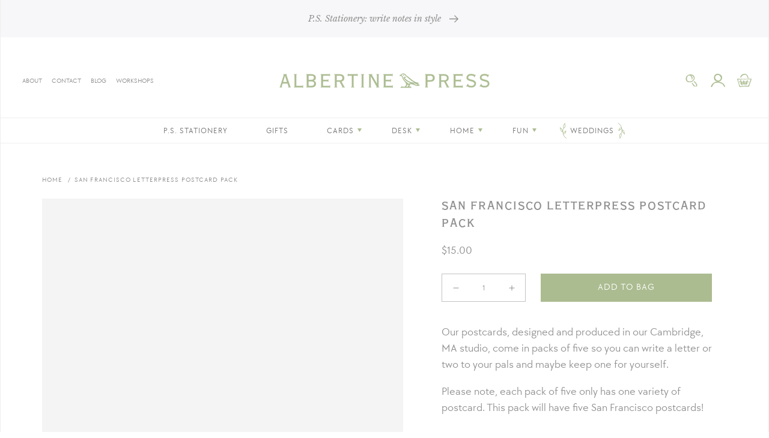

--- FILE ---
content_type: text/html; charset=utf-8
request_url: https://albertinepress.com/products/san-francisco-postcard-pack
body_size: 26018
content:
<!doctype html>
<html class="no-js" lang="en">
  <head>
    <meta charset="utf-8">
    <meta http-equiv="X-UA-Compatible" content="IE=edge">
    <meta name="viewport" content="width=device-width, initial-scale=1, maximum-scale=1">
    <meta name="theme-color" content="">
    <link rel="canonical" href="https://albertinepress.com/products/san-francisco-postcard-pack">
    <link rel="preconnect" href="https://cdn.shopify.com" crossorigin><link rel="icon" type="image/png" href="//albertinepress.com/cdn/shop/files/favicon_1_32x32.png?v=1624666489"><link rel="preconnect" href="https://fonts.shopifycdn.com" crossorigin><title>San Francisco Letterpress Postcard Pack</title>

    
      <meta name="description" content="Our postcards, designed and produced in our Cambridge, MA studio, come in packs of five so you can write a letter or two to your pals and maybe keep one for yourself.  Please note, each pack of five only has one variety of postcard. This pack will have five San Francisco postcards! ">
    

    

<meta property="og:site_name" content="Albertine Press">
<meta property="og:url" content="https://albertinepress.com/products/san-francisco-postcard-pack">
<meta property="og:title" content="San Francisco Letterpress Postcard Pack">
<meta property="og:type" content="product">
<meta property="og:description" content="Our postcards, designed and produced in our Cambridge, MA studio, come in packs of five so you can write a letter or two to your pals and maybe keep one for yourself.  Please note, each pack of five only has one variety of postcard. This pack will have five San Francisco postcards! "><meta property="og:image" content="http://albertinepress.com/cdn/shop/products/CP-SanFran.jpg?v=1592841695">
  <meta property="og:image:secure_url" content="https://albertinepress.com/cdn/shop/products/CP-SanFran.jpg?v=1592841695">
  <meta property="og:image:width" content="1627">
  <meta property="og:image:height" content="1627"><meta property="og:price:amount" content="15.00">
  <meta property="og:price:currency" content="USD"><meta name="twitter:card" content="summary_large_image">
<meta name="twitter:title" content="San Francisco Letterpress Postcard Pack">
<meta name="twitter:description" content="Our postcards, designed and produced in our Cambridge, MA studio, come in packs of five so you can write a letter or two to your pals and maybe keep one for yourself.  Please note, each pack of five only has one variety of postcard. This pack will have five San Francisco postcards! ">

    

    

    <script src="//albertinepress.com/cdn/shop/t/3/assets/global.js?v=38302081446753582611627066154" defer="defer"></script>
    <script src="//albertinepress.com/cdn/shop/t/3/assets/carousel.js?v=169074175138785452381633731964" defer="defer"></script>
    
    <script>window.performance && window.performance.mark && window.performance.mark('shopify.content_for_header.start');</script><meta name="google-site-verification" content="xwbcgQWHo8yfMrI93Pv9n8hkmJ5AHaipfln5rru1V3U">
<meta name="google-site-verification" content="jPiK9ptnkBvgB_lKO5MEW9-5y51EzsHp4i1erEi_-hM">
<meta id="shopify-digital-wallet" name="shopify-digital-wallet" content="/35151773755/digital_wallets/dialog">
<meta name="shopify-checkout-api-token" content="390f9f0d83c2f74655d6d89b8e66b027">
<link rel="alternate" type="application/json+oembed" href="https://albertinepress.com/products/san-francisco-postcard-pack.oembed">
<script async="async" src="/checkouts/internal/preloads.js?locale=en-US"></script>
<link rel="preconnect" href="https://shop.app" crossorigin="anonymous">
<script async="async" src="https://shop.app/checkouts/internal/preloads.js?locale=en-US&shop_id=35151773755" crossorigin="anonymous"></script>
<script id="apple-pay-shop-capabilities" type="application/json">{"shopId":35151773755,"countryCode":"US","currencyCode":"USD","merchantCapabilities":["supports3DS"],"merchantId":"gid:\/\/shopify\/Shop\/35151773755","merchantName":"Albertine Press","requiredBillingContactFields":["postalAddress","email"],"requiredShippingContactFields":["postalAddress","email"],"shippingType":"shipping","supportedNetworks":["visa","masterCard","amex","discover","elo","jcb"],"total":{"type":"pending","label":"Albertine Press","amount":"1.00"},"shopifyPaymentsEnabled":true,"supportsSubscriptions":true}</script>
<script id="shopify-features" type="application/json">{"accessToken":"390f9f0d83c2f74655d6d89b8e66b027","betas":["rich-media-storefront-analytics"],"domain":"albertinepress.com","predictiveSearch":true,"shopId":35151773755,"locale":"en"}</script>
<script>var Shopify = Shopify || {};
Shopify.shop = "albertine-press.myshopify.com";
Shopify.locale = "en";
Shopify.currency = {"active":"USD","rate":"1.0"};
Shopify.country = "US";
Shopify.theme = {"name":"Aeolidia | Albertine Press | Dawn ","id":124680143001,"schema_name":"Dawn","schema_version":"1.0.0","theme_store_id":null,"role":"main"};
Shopify.theme.handle = "null";
Shopify.theme.style = {"id":null,"handle":null};
Shopify.cdnHost = "albertinepress.com/cdn";
Shopify.routes = Shopify.routes || {};
Shopify.routes.root = "/";</script>
<script type="module">!function(o){(o.Shopify=o.Shopify||{}).modules=!0}(window);</script>
<script>!function(o){function n(){var o=[];function n(){o.push(Array.prototype.slice.apply(arguments))}return n.q=o,n}var t=o.Shopify=o.Shopify||{};t.loadFeatures=n(),t.autoloadFeatures=n()}(window);</script>
<script>
  window.ShopifyPay = window.ShopifyPay || {};
  window.ShopifyPay.apiHost = "shop.app\/pay";
  window.ShopifyPay.redirectState = null;
</script>
<script id="shop-js-analytics" type="application/json">{"pageType":"product"}</script>
<script defer="defer" async type="module" src="//albertinepress.com/cdn/shopifycloud/shop-js/modules/v2/client.init-shop-cart-sync_BT-GjEfc.en.esm.js"></script>
<script defer="defer" async type="module" src="//albertinepress.com/cdn/shopifycloud/shop-js/modules/v2/chunk.common_D58fp_Oc.esm.js"></script>
<script defer="defer" async type="module" src="//albertinepress.com/cdn/shopifycloud/shop-js/modules/v2/chunk.modal_xMitdFEc.esm.js"></script>
<script type="module">
  await import("//albertinepress.com/cdn/shopifycloud/shop-js/modules/v2/client.init-shop-cart-sync_BT-GjEfc.en.esm.js");
await import("//albertinepress.com/cdn/shopifycloud/shop-js/modules/v2/chunk.common_D58fp_Oc.esm.js");
await import("//albertinepress.com/cdn/shopifycloud/shop-js/modules/v2/chunk.modal_xMitdFEc.esm.js");

  window.Shopify.SignInWithShop?.initShopCartSync?.({"fedCMEnabled":true,"windoidEnabled":true});

</script>
<script>
  window.Shopify = window.Shopify || {};
  if (!window.Shopify.featureAssets) window.Shopify.featureAssets = {};
  window.Shopify.featureAssets['shop-js'] = {"shop-cart-sync":["modules/v2/client.shop-cart-sync_DZOKe7Ll.en.esm.js","modules/v2/chunk.common_D58fp_Oc.esm.js","modules/v2/chunk.modal_xMitdFEc.esm.js"],"init-fed-cm":["modules/v2/client.init-fed-cm_B6oLuCjv.en.esm.js","modules/v2/chunk.common_D58fp_Oc.esm.js","modules/v2/chunk.modal_xMitdFEc.esm.js"],"shop-cash-offers":["modules/v2/client.shop-cash-offers_D2sdYoxE.en.esm.js","modules/v2/chunk.common_D58fp_Oc.esm.js","modules/v2/chunk.modal_xMitdFEc.esm.js"],"shop-login-button":["modules/v2/client.shop-login-button_QeVjl5Y3.en.esm.js","modules/v2/chunk.common_D58fp_Oc.esm.js","modules/v2/chunk.modal_xMitdFEc.esm.js"],"pay-button":["modules/v2/client.pay-button_DXTOsIq6.en.esm.js","modules/v2/chunk.common_D58fp_Oc.esm.js","modules/v2/chunk.modal_xMitdFEc.esm.js"],"shop-button":["modules/v2/client.shop-button_DQZHx9pm.en.esm.js","modules/v2/chunk.common_D58fp_Oc.esm.js","modules/v2/chunk.modal_xMitdFEc.esm.js"],"avatar":["modules/v2/client.avatar_BTnouDA3.en.esm.js"],"init-windoid":["modules/v2/client.init-windoid_CR1B-cfM.en.esm.js","modules/v2/chunk.common_D58fp_Oc.esm.js","modules/v2/chunk.modal_xMitdFEc.esm.js"],"init-shop-for-new-customer-accounts":["modules/v2/client.init-shop-for-new-customer-accounts_C_vY_xzh.en.esm.js","modules/v2/client.shop-login-button_QeVjl5Y3.en.esm.js","modules/v2/chunk.common_D58fp_Oc.esm.js","modules/v2/chunk.modal_xMitdFEc.esm.js"],"init-shop-email-lookup-coordinator":["modules/v2/client.init-shop-email-lookup-coordinator_BI7n9ZSv.en.esm.js","modules/v2/chunk.common_D58fp_Oc.esm.js","modules/v2/chunk.modal_xMitdFEc.esm.js"],"init-shop-cart-sync":["modules/v2/client.init-shop-cart-sync_BT-GjEfc.en.esm.js","modules/v2/chunk.common_D58fp_Oc.esm.js","modules/v2/chunk.modal_xMitdFEc.esm.js"],"shop-toast-manager":["modules/v2/client.shop-toast-manager_DiYdP3xc.en.esm.js","modules/v2/chunk.common_D58fp_Oc.esm.js","modules/v2/chunk.modal_xMitdFEc.esm.js"],"init-customer-accounts":["modules/v2/client.init-customer-accounts_D9ZNqS-Q.en.esm.js","modules/v2/client.shop-login-button_QeVjl5Y3.en.esm.js","modules/v2/chunk.common_D58fp_Oc.esm.js","modules/v2/chunk.modal_xMitdFEc.esm.js"],"init-customer-accounts-sign-up":["modules/v2/client.init-customer-accounts-sign-up_iGw4briv.en.esm.js","modules/v2/client.shop-login-button_QeVjl5Y3.en.esm.js","modules/v2/chunk.common_D58fp_Oc.esm.js","modules/v2/chunk.modal_xMitdFEc.esm.js"],"shop-follow-button":["modules/v2/client.shop-follow-button_CqMgW2wH.en.esm.js","modules/v2/chunk.common_D58fp_Oc.esm.js","modules/v2/chunk.modal_xMitdFEc.esm.js"],"checkout-modal":["modules/v2/client.checkout-modal_xHeaAweL.en.esm.js","modules/v2/chunk.common_D58fp_Oc.esm.js","modules/v2/chunk.modal_xMitdFEc.esm.js"],"shop-login":["modules/v2/client.shop-login_D91U-Q7h.en.esm.js","modules/v2/chunk.common_D58fp_Oc.esm.js","modules/v2/chunk.modal_xMitdFEc.esm.js"],"lead-capture":["modules/v2/client.lead-capture_BJmE1dJe.en.esm.js","modules/v2/chunk.common_D58fp_Oc.esm.js","modules/v2/chunk.modal_xMitdFEc.esm.js"],"payment-terms":["modules/v2/client.payment-terms_Ci9AEqFq.en.esm.js","modules/v2/chunk.common_D58fp_Oc.esm.js","modules/v2/chunk.modal_xMitdFEc.esm.js"]};
</script>
<script>(function() {
  var isLoaded = false;
  function asyncLoad() {
    if (isLoaded) return;
    isLoaded = true;
    var urls = ["https:\/\/static.klaviyo.com\/onsite\/js\/klaviyo.js?company_id=Y757Ye\u0026shop=albertine-press.myshopify.com","https:\/\/static.klaviyo.com\/onsite\/js\/klaviyo.js?company_id=Y757Ye\u0026shop=albertine-press.myshopify.com","https:\/\/instafeed.nfcube.com\/cdn\/db1db99bc85aa76c30dc968178e24fc8.js?shop=albertine-press.myshopify.com"];
    for (var i = 0; i < urls.length; i++) {
      var s = document.createElement('script');
      s.type = 'text/javascript';
      s.async = true;
      s.src = urls[i];
      var x = document.getElementsByTagName('script')[0];
      x.parentNode.insertBefore(s, x);
    }
  };
  if(window.attachEvent) {
    window.attachEvent('onload', asyncLoad);
  } else {
    window.addEventListener('load', asyncLoad, false);
  }
})();</script>
<script id="__st">var __st={"a":35151773755,"offset":-18000,"reqid":"fdbd52a0-15c0-4719-a744-5f777b763ec0-1769111095","pageurl":"albertinepress.com\/products\/san-francisco-postcard-pack","u":"af94ec2e69ce","p":"product","rtyp":"product","rid":5316809195673};</script>
<script>window.ShopifyPaypalV4VisibilityTracking = true;</script>
<script id="captcha-bootstrap">!function(){'use strict';const t='contact',e='account',n='new_comment',o=[[t,t],['blogs',n],['comments',n],[t,'customer']],c=[[e,'customer_login'],[e,'guest_login'],[e,'recover_customer_password'],[e,'create_customer']],r=t=>t.map((([t,e])=>`form[action*='/${t}']:not([data-nocaptcha='true']) input[name='form_type'][value='${e}']`)).join(','),a=t=>()=>t?[...document.querySelectorAll(t)].map((t=>t.form)):[];function s(){const t=[...o],e=r(t);return a(e)}const i='password',u='form_key',d=['recaptcha-v3-token','g-recaptcha-response','h-captcha-response',i],f=()=>{try{return window.sessionStorage}catch{return}},m='__shopify_v',_=t=>t.elements[u];function p(t,e,n=!1){try{const o=window.sessionStorage,c=JSON.parse(o.getItem(e)),{data:r}=function(t){const{data:e,action:n}=t;return t[m]||n?{data:e,action:n}:{data:t,action:n}}(c);for(const[e,n]of Object.entries(r))t.elements[e]&&(t.elements[e].value=n);n&&o.removeItem(e)}catch(o){console.error('form repopulation failed',{error:o})}}const l='form_type',E='cptcha';function T(t){t.dataset[E]=!0}const w=window,h=w.document,L='Shopify',v='ce_forms',y='captcha';let A=!1;((t,e)=>{const n=(g='f06e6c50-85a8-45c8-87d0-21a2b65856fe',I='https://cdn.shopify.com/shopifycloud/storefront-forms-hcaptcha/ce_storefront_forms_captcha_hcaptcha.v1.5.2.iife.js',D={infoText:'Protected by hCaptcha',privacyText:'Privacy',termsText:'Terms'},(t,e,n)=>{const o=w[L][v],c=o.bindForm;if(c)return c(t,g,e,D).then(n);var r;o.q.push([[t,g,e,D],n]),r=I,A||(h.body.append(Object.assign(h.createElement('script'),{id:'captcha-provider',async:!0,src:r})),A=!0)});var g,I,D;w[L]=w[L]||{},w[L][v]=w[L][v]||{},w[L][v].q=[],w[L][y]=w[L][y]||{},w[L][y].protect=function(t,e){n(t,void 0,e),T(t)},Object.freeze(w[L][y]),function(t,e,n,w,h,L){const[v,y,A,g]=function(t,e,n){const i=e?o:[],u=t?c:[],d=[...i,...u],f=r(d),m=r(i),_=r(d.filter((([t,e])=>n.includes(e))));return[a(f),a(m),a(_),s()]}(w,h,L),I=t=>{const e=t.target;return e instanceof HTMLFormElement?e:e&&e.form},D=t=>v().includes(t);t.addEventListener('submit',(t=>{const e=I(t);if(!e)return;const n=D(e)&&!e.dataset.hcaptchaBound&&!e.dataset.recaptchaBound,o=_(e),c=g().includes(e)&&(!o||!o.value);(n||c)&&t.preventDefault(),c&&!n&&(function(t){try{if(!f())return;!function(t){const e=f();if(!e)return;const n=_(t);if(!n)return;const o=n.value;o&&e.removeItem(o)}(t);const e=Array.from(Array(32),(()=>Math.random().toString(36)[2])).join('');!function(t,e){_(t)||t.append(Object.assign(document.createElement('input'),{type:'hidden',name:u})),t.elements[u].value=e}(t,e),function(t,e){const n=f();if(!n)return;const o=[...t.querySelectorAll(`input[type='${i}']`)].map((({name:t})=>t)),c=[...d,...o],r={};for(const[a,s]of new FormData(t).entries())c.includes(a)||(r[a]=s);n.setItem(e,JSON.stringify({[m]:1,action:t.action,data:r}))}(t,e)}catch(e){console.error('failed to persist form',e)}}(e),e.submit())}));const S=(t,e)=>{t&&!t.dataset[E]&&(n(t,e.some((e=>e===t))),T(t))};for(const o of['focusin','change'])t.addEventListener(o,(t=>{const e=I(t);D(e)&&S(e,y())}));const B=e.get('form_key'),M=e.get(l),P=B&&M;t.addEventListener('DOMContentLoaded',(()=>{const t=y();if(P)for(const e of t)e.elements[l].value===M&&p(e,B);[...new Set([...A(),...v().filter((t=>'true'===t.dataset.shopifyCaptcha))])].forEach((e=>S(e,t)))}))}(h,new URLSearchParams(w.location.search),n,t,e,['guest_login'])})(!0,!0)}();</script>
<script integrity="sha256-4kQ18oKyAcykRKYeNunJcIwy7WH5gtpwJnB7kiuLZ1E=" data-source-attribution="shopify.loadfeatures" defer="defer" src="//albertinepress.com/cdn/shopifycloud/storefront/assets/storefront/load_feature-a0a9edcb.js" crossorigin="anonymous"></script>
<script crossorigin="anonymous" defer="defer" src="//albertinepress.com/cdn/shopifycloud/storefront/assets/shopify_pay/storefront-65b4c6d7.js?v=20250812"></script>
<script data-source-attribution="shopify.dynamic_checkout.dynamic.init">var Shopify=Shopify||{};Shopify.PaymentButton=Shopify.PaymentButton||{isStorefrontPortableWallets:!0,init:function(){window.Shopify.PaymentButton.init=function(){};var t=document.createElement("script");t.src="https://albertinepress.com/cdn/shopifycloud/portable-wallets/latest/portable-wallets.en.js",t.type="module",document.head.appendChild(t)}};
</script>
<script data-source-attribution="shopify.dynamic_checkout.buyer_consent">
  function portableWalletsHideBuyerConsent(e){var t=document.getElementById("shopify-buyer-consent"),n=document.getElementById("shopify-subscription-policy-button");t&&n&&(t.classList.add("hidden"),t.setAttribute("aria-hidden","true"),n.removeEventListener("click",e))}function portableWalletsShowBuyerConsent(e){var t=document.getElementById("shopify-buyer-consent"),n=document.getElementById("shopify-subscription-policy-button");t&&n&&(t.classList.remove("hidden"),t.removeAttribute("aria-hidden"),n.addEventListener("click",e))}window.Shopify?.PaymentButton&&(window.Shopify.PaymentButton.hideBuyerConsent=portableWalletsHideBuyerConsent,window.Shopify.PaymentButton.showBuyerConsent=portableWalletsShowBuyerConsent);
</script>
<script data-source-attribution="shopify.dynamic_checkout.cart.bootstrap">document.addEventListener("DOMContentLoaded",(function(){function t(){return document.querySelector("shopify-accelerated-checkout-cart, shopify-accelerated-checkout")}if(t())Shopify.PaymentButton.init();else{new MutationObserver((function(e,n){t()&&(Shopify.PaymentButton.init(),n.disconnect())})).observe(document.body,{childList:!0,subtree:!0})}}));
</script>
<link id="shopify-accelerated-checkout-styles" rel="stylesheet" media="screen" href="https://albertinepress.com/cdn/shopifycloud/portable-wallets/latest/accelerated-checkout-backwards-compat.css" crossorigin="anonymous">
<style id="shopify-accelerated-checkout-cart">
        #shopify-buyer-consent {
  margin-top: 1em;
  display: inline-block;
  width: 100%;
}

#shopify-buyer-consent.hidden {
  display: none;
}

#shopify-subscription-policy-button {
  background: none;
  border: none;
  padding: 0;
  text-decoration: underline;
  font-size: inherit;
  cursor: pointer;
}

#shopify-subscription-policy-button::before {
  box-shadow: none;
}

      </style>
<script id="sections-script" data-sections="main-product,product-recommendations,header" defer="defer" src="//albertinepress.com/cdn/shop/t/3/compiled_assets/scripts.js?v=7946"></script>
<script>window.performance && window.performance.mark && window.performance.mark('shopify.content_for_header.end');</script>


    <style data-shopify>
      @font-face {
  font-family: "Libre Baskerville";
  font-weight: 400;
  font-style: normal;
  font-display: swap;
  src: url("//albertinepress.com/cdn/fonts/libre_baskerville/librebaskerville_n4.2ec9ee517e3ce28d5f1e6c6e75efd8a97e59c189.woff2") format("woff2"),
       url("//albertinepress.com/cdn/fonts/libre_baskerville/librebaskerville_n4.323789551b85098885c8eccedfb1bd8f25f56007.woff") format("woff");
}

      @font-face {
  font-family: "Libre Baskerville";
  font-weight: 700;
  font-style: normal;
  font-display: swap;
  src: url("//albertinepress.com/cdn/fonts/libre_baskerville/librebaskerville_n7.eb83ab550f8363268d3cb412ad3d4776b2bc22b9.woff2") format("woff2"),
       url("//albertinepress.com/cdn/fonts/libre_baskerville/librebaskerville_n7.5bb0de4f2b64b2f68c7e0de8d18bc3455494f553.woff") format("woff");
}

      @font-face {
  font-family: "Libre Baskerville";
  font-weight: 400;
  font-style: italic;
  font-display: swap;
  src: url("//albertinepress.com/cdn/fonts/libre_baskerville/librebaskerville_i4.9b1c62038123f2ff89e0d72891fc2421add48a40.woff2") format("woff2"),
       url("//albertinepress.com/cdn/fonts/libre_baskerville/librebaskerville_i4.d5032f0d77e668619cab9a3b6ff7c45700fd5f7c.woff") format("woff");
}

      
      

      :root {
        --font-body-family: "Libre Baskerville", serif;
        --font-body-style: normal;
        --font-body-weight: 400;

        --font-heading-family: "system_ui", -apple-system, 'Segoe UI', Roboto, 'Helvetica Neue', 'Noto Sans', 'Liberation Sans', Arial, sans-serif, 'Apple Color Emoji', 'Segoe UI Emoji', 'Segoe UI Symbol', 'Noto Color Emoji';
        --font-heading-style: normal;
        --font-heading-weight: 400;

        --color-base-text: 144, 144, 144;
        --color-base-background-1: 255, 255, 255;
        --color-base-background-2: 247, 247, 249;
        --color-base-solid-button-labels: 255, 255, 255;
        --color-base-outline-button-labels: 147, 149, 151;
        --color-base-accent-1: 172, 188, 145;
        --color-base-accent-2: 172, 188, 145;
        --payment-terms-background-color: #FFFFFF;
      }

      *,
      *::before,
      *::after {
        box-sizing: inherit;
      }

      html {
        box-sizing: border-box;
        font-size: 62.5%;
        height: 100%;
      }

      body {
        display: grid;
        grid-template-rows: auto auto 1fr auto;
        grid-template-columns: 100%;
        min-height: 100%;
        margin: 0;
        font-size: 1.5rem;
        letter-spacing: 0;
        line-height: 1.8;
        font-family: var(--font-body-family);
        font-style: var(--font-body-style);
        font-weight: var(--font-body-weight);
      }

      @media screen and (min-width: 750px) {
        body {
          font-size: 1.6rem;
        }
      }
    </style>

    <link href="//albertinepress.com/cdn/shop/t/3/assets/base.css?v=111677171583490510421626296465" rel="stylesheet" type="text/css" media="all" />
    <link href="//albertinepress.com/cdn/shop/t/3/assets/custom.css?v=132084168148585298801767475195" rel="stylesheet" type="text/css" media="all" />
<link rel="preload" as="font" href="//albertinepress.com/cdn/fonts/libre_baskerville/librebaskerville_n4.2ec9ee517e3ce28d5f1e6c6e75efd8a97e59c189.woff2" type="font/woff2" crossorigin><script>document.documentElement.className = document.documentElement.className.replace('no-js', 'js');</script>

    
      <script type="text/javascript">
  var _learnq = _learnq || [];
  var item = {
    Name: "San Francisco Letterpress Postcard Pack",
    ProductID: 5316809195673,
    Categories: ["Albertine Press","All","Postcards"],
    ImageURL: "https://albertinepress.com/cdn/shop/products/CP-SanFran_grande.jpg?v=1592841695",
    URL: "https://albertinepress.com/products/san-francisco-postcard-pack",
    Brand: "Albertine Press",
    Price: "$15.00",
    CompareAtPrice: "$0.00"
  };
  _learnq.push(['track', 'Viewed Product', item]);
  _learnq.push(['trackViewedItem', {
    Title: item.Name,
    ItemId: item.ProductID,
    Categories: item.Categories,
    ImageUrl: item.ImageURL,
    Url: item.URL,
    Metadata: {
      Brand: item.Brand,
      Price: item.Price,
      CompareAtPrice: item.CompareAtPrice
    }
  }]);
</script>
    

  <!-- BEGIN app block: shopify://apps/klaviyo-email-marketing-sms/blocks/klaviyo-onsite-embed/2632fe16-c075-4321-a88b-50b567f42507 -->












  <script async src="https://static.klaviyo.com/onsite/js/Y757Ye/klaviyo.js?company_id=Y757Ye"></script>
  <script>!function(){if(!window.klaviyo){window._klOnsite=window._klOnsite||[];try{window.klaviyo=new Proxy({},{get:function(n,i){return"push"===i?function(){var n;(n=window._klOnsite).push.apply(n,arguments)}:function(){for(var n=arguments.length,o=new Array(n),w=0;w<n;w++)o[w]=arguments[w];var t="function"==typeof o[o.length-1]?o.pop():void 0,e=new Promise((function(n){window._klOnsite.push([i].concat(o,[function(i){t&&t(i),n(i)}]))}));return e}}})}catch(n){window.klaviyo=window.klaviyo||[],window.klaviyo.push=function(){var n;(n=window._klOnsite).push.apply(n,arguments)}}}}();</script>

  
    <script id="viewed_product">
      if (item == null) {
        var _learnq = _learnq || [];

        var MetafieldReviews = null
        var MetafieldYotpoRating = null
        var MetafieldYotpoCount = null
        var MetafieldLooxRating = null
        var MetafieldLooxCount = null
        var okendoProduct = null
        var okendoProductReviewCount = null
        var okendoProductReviewAverageValue = null
        try {
          // The following fields are used for Customer Hub recently viewed in order to add reviews.
          // This information is not part of __kla_viewed. Instead, it is part of __kla_viewed_reviewed_items
          MetafieldReviews = {};
          MetafieldYotpoRating = null
          MetafieldYotpoCount = null
          MetafieldLooxRating = null
          MetafieldLooxCount = null

          okendoProduct = null
          // If the okendo metafield is not legacy, it will error, which then requires the new json formatted data
          if (okendoProduct && 'error' in okendoProduct) {
            okendoProduct = null
          }
          okendoProductReviewCount = okendoProduct ? okendoProduct.reviewCount : null
          okendoProductReviewAverageValue = okendoProduct ? okendoProduct.reviewAverageValue : null
        } catch (error) {
          console.error('Error in Klaviyo onsite reviews tracking:', error);
        }

        var item = {
          Name: "San Francisco Letterpress Postcard Pack",
          ProductID: 5316809195673,
          Categories: ["Albertine Press","All","Postcards"],
          ImageURL: "https://albertinepress.com/cdn/shop/products/CP-SanFran_grande.jpg?v=1592841695",
          URL: "https://albertinepress.com/products/san-francisco-postcard-pack",
          Brand: "Albertine Press",
          Price: "$15.00",
          Value: "15.00",
          CompareAtPrice: "$0.00"
        };
        _learnq.push(['track', 'Viewed Product', item]);
        _learnq.push(['trackViewedItem', {
          Title: item.Name,
          ItemId: item.ProductID,
          Categories: item.Categories,
          ImageUrl: item.ImageURL,
          Url: item.URL,
          Metadata: {
            Brand: item.Brand,
            Price: item.Price,
            Value: item.Value,
            CompareAtPrice: item.CompareAtPrice
          },
          metafields:{
            reviews: MetafieldReviews,
            yotpo:{
              rating: MetafieldYotpoRating,
              count: MetafieldYotpoCount,
            },
            loox:{
              rating: MetafieldLooxRating,
              count: MetafieldLooxCount,
            },
            okendo: {
              rating: okendoProductReviewAverageValue,
              count: okendoProductReviewCount,
            }
          }
        }]);
      }
    </script>
  




  <script>
    window.klaviyoReviewsProductDesignMode = false
  </script>







<!-- END app block --><link href="https://monorail-edge.shopifysvc.com" rel="dns-prefetch">
<script>(function(){if ("sendBeacon" in navigator && "performance" in window) {try {var session_token_from_headers = performance.getEntriesByType('navigation')[0].serverTiming.find(x => x.name == '_s').description;} catch {var session_token_from_headers = undefined;}var session_cookie_matches = document.cookie.match(/_shopify_s=([^;]*)/);var session_token_from_cookie = session_cookie_matches && session_cookie_matches.length === 2 ? session_cookie_matches[1] : "";var session_token = session_token_from_headers || session_token_from_cookie || "";function handle_abandonment_event(e) {var entries = performance.getEntries().filter(function(entry) {return /monorail-edge.shopifysvc.com/.test(entry.name);});if (!window.abandonment_tracked && entries.length === 0) {window.abandonment_tracked = true;var currentMs = Date.now();var navigation_start = performance.timing.navigationStart;var payload = {shop_id: 35151773755,url: window.location.href,navigation_start,duration: currentMs - navigation_start,session_token,page_type: "product"};window.navigator.sendBeacon("https://monorail-edge.shopifysvc.com/v1/produce", JSON.stringify({schema_id: "online_store_buyer_site_abandonment/1.1",payload: payload,metadata: {event_created_at_ms: currentMs,event_sent_at_ms: currentMs}}));}}window.addEventListener('pagehide', handle_abandonment_event);}}());</script>
<script id="web-pixels-manager-setup">(function e(e,d,r,n,o){if(void 0===o&&(o={}),!Boolean(null===(a=null===(i=window.Shopify)||void 0===i?void 0:i.analytics)||void 0===a?void 0:a.replayQueue)){var i,a;window.Shopify=window.Shopify||{};var t=window.Shopify;t.analytics=t.analytics||{};var s=t.analytics;s.replayQueue=[],s.publish=function(e,d,r){return s.replayQueue.push([e,d,r]),!0};try{self.performance.mark("wpm:start")}catch(e){}var l=function(){var e={modern:/Edge?\/(1{2}[4-9]|1[2-9]\d|[2-9]\d{2}|\d{4,})\.\d+(\.\d+|)|Firefox\/(1{2}[4-9]|1[2-9]\d|[2-9]\d{2}|\d{4,})\.\d+(\.\d+|)|Chrom(ium|e)\/(9{2}|\d{3,})\.\d+(\.\d+|)|(Maci|X1{2}).+ Version\/(15\.\d+|(1[6-9]|[2-9]\d|\d{3,})\.\d+)([,.]\d+|)( \(\w+\)|)( Mobile\/\w+|) Safari\/|Chrome.+OPR\/(9{2}|\d{3,})\.\d+\.\d+|(CPU[ +]OS|iPhone[ +]OS|CPU[ +]iPhone|CPU IPhone OS|CPU iPad OS)[ +]+(15[._]\d+|(1[6-9]|[2-9]\d|\d{3,})[._]\d+)([._]\d+|)|Android:?[ /-](13[3-9]|1[4-9]\d|[2-9]\d{2}|\d{4,})(\.\d+|)(\.\d+|)|Android.+Firefox\/(13[5-9]|1[4-9]\d|[2-9]\d{2}|\d{4,})\.\d+(\.\d+|)|Android.+Chrom(ium|e)\/(13[3-9]|1[4-9]\d|[2-9]\d{2}|\d{4,})\.\d+(\.\d+|)|SamsungBrowser\/([2-9]\d|\d{3,})\.\d+/,legacy:/Edge?\/(1[6-9]|[2-9]\d|\d{3,})\.\d+(\.\d+|)|Firefox\/(5[4-9]|[6-9]\d|\d{3,})\.\d+(\.\d+|)|Chrom(ium|e)\/(5[1-9]|[6-9]\d|\d{3,})\.\d+(\.\d+|)([\d.]+$|.*Safari\/(?![\d.]+ Edge\/[\d.]+$))|(Maci|X1{2}).+ Version\/(10\.\d+|(1[1-9]|[2-9]\d|\d{3,})\.\d+)([,.]\d+|)( \(\w+\)|)( Mobile\/\w+|) Safari\/|Chrome.+OPR\/(3[89]|[4-9]\d|\d{3,})\.\d+\.\d+|(CPU[ +]OS|iPhone[ +]OS|CPU[ +]iPhone|CPU IPhone OS|CPU iPad OS)[ +]+(10[._]\d+|(1[1-9]|[2-9]\d|\d{3,})[._]\d+)([._]\d+|)|Android:?[ /-](13[3-9]|1[4-9]\d|[2-9]\d{2}|\d{4,})(\.\d+|)(\.\d+|)|Mobile Safari.+OPR\/([89]\d|\d{3,})\.\d+\.\d+|Android.+Firefox\/(13[5-9]|1[4-9]\d|[2-9]\d{2}|\d{4,})\.\d+(\.\d+|)|Android.+Chrom(ium|e)\/(13[3-9]|1[4-9]\d|[2-9]\d{2}|\d{4,})\.\d+(\.\d+|)|Android.+(UC? ?Browser|UCWEB|U3)[ /]?(15\.([5-9]|\d{2,})|(1[6-9]|[2-9]\d|\d{3,})\.\d+)\.\d+|SamsungBrowser\/(5\.\d+|([6-9]|\d{2,})\.\d+)|Android.+MQ{2}Browser\/(14(\.(9|\d{2,})|)|(1[5-9]|[2-9]\d|\d{3,})(\.\d+|))(\.\d+|)|K[Aa][Ii]OS\/(3\.\d+|([4-9]|\d{2,})\.\d+)(\.\d+|)/},d=e.modern,r=e.legacy,n=navigator.userAgent;return n.match(d)?"modern":n.match(r)?"legacy":"unknown"}(),u="modern"===l?"modern":"legacy",c=(null!=n?n:{modern:"",legacy:""})[u],f=function(e){return[e.baseUrl,"/wpm","/b",e.hashVersion,"modern"===e.buildTarget?"m":"l",".js"].join("")}({baseUrl:d,hashVersion:r,buildTarget:u}),m=function(e){var d=e.version,r=e.bundleTarget,n=e.surface,o=e.pageUrl,i=e.monorailEndpoint;return{emit:function(e){var a=e.status,t=e.errorMsg,s=(new Date).getTime(),l=JSON.stringify({metadata:{event_sent_at_ms:s},events:[{schema_id:"web_pixels_manager_load/3.1",payload:{version:d,bundle_target:r,page_url:o,status:a,surface:n,error_msg:t},metadata:{event_created_at_ms:s}}]});if(!i)return console&&console.warn&&console.warn("[Web Pixels Manager] No Monorail endpoint provided, skipping logging."),!1;try{return self.navigator.sendBeacon.bind(self.navigator)(i,l)}catch(e){}var u=new XMLHttpRequest;try{return u.open("POST",i,!0),u.setRequestHeader("Content-Type","text/plain"),u.send(l),!0}catch(e){return console&&console.warn&&console.warn("[Web Pixels Manager] Got an unhandled error while logging to Monorail."),!1}}}}({version:r,bundleTarget:l,surface:e.surface,pageUrl:self.location.href,monorailEndpoint:e.monorailEndpoint});try{o.browserTarget=l,function(e){var d=e.src,r=e.async,n=void 0===r||r,o=e.onload,i=e.onerror,a=e.sri,t=e.scriptDataAttributes,s=void 0===t?{}:t,l=document.createElement("script"),u=document.querySelector("head"),c=document.querySelector("body");if(l.async=n,l.src=d,a&&(l.integrity=a,l.crossOrigin="anonymous"),s)for(var f in s)if(Object.prototype.hasOwnProperty.call(s,f))try{l.dataset[f]=s[f]}catch(e){}if(o&&l.addEventListener("load",o),i&&l.addEventListener("error",i),u)u.appendChild(l);else{if(!c)throw new Error("Did not find a head or body element to append the script");c.appendChild(l)}}({src:f,async:!0,onload:function(){if(!function(){var e,d;return Boolean(null===(d=null===(e=window.Shopify)||void 0===e?void 0:e.analytics)||void 0===d?void 0:d.initialized)}()){var d=window.webPixelsManager.init(e)||void 0;if(d){var r=window.Shopify.analytics;r.replayQueue.forEach((function(e){var r=e[0],n=e[1],o=e[2];d.publishCustomEvent(r,n,o)})),r.replayQueue=[],r.publish=d.publishCustomEvent,r.visitor=d.visitor,r.initialized=!0}}},onerror:function(){return m.emit({status:"failed",errorMsg:"".concat(f," has failed to load")})},sri:function(e){var d=/^sha384-[A-Za-z0-9+/=]+$/;return"string"==typeof e&&d.test(e)}(c)?c:"",scriptDataAttributes:o}),m.emit({status:"loading"})}catch(e){m.emit({status:"failed",errorMsg:(null==e?void 0:e.message)||"Unknown error"})}}})({shopId: 35151773755,storefrontBaseUrl: "https://albertinepress.com",extensionsBaseUrl: "https://extensions.shopifycdn.com/cdn/shopifycloud/web-pixels-manager",monorailEndpoint: "https://monorail-edge.shopifysvc.com/unstable/produce_batch",surface: "storefront-renderer",enabledBetaFlags: ["2dca8a86"],webPixelsConfigList: [{"id":"1563099367","configuration":"{\"accountID\":\"Y757Ye\",\"webPixelConfig\":\"eyJlbmFibGVBZGRlZFRvQ2FydEV2ZW50cyI6IHRydWV9\"}","eventPayloadVersion":"v1","runtimeContext":"STRICT","scriptVersion":"524f6c1ee37bacdca7657a665bdca589","type":"APP","apiClientId":123074,"privacyPurposes":["ANALYTICS","MARKETING"],"dataSharingAdjustments":{"protectedCustomerApprovalScopes":["read_customer_address","read_customer_email","read_customer_name","read_customer_personal_data","read_customer_phone"]}},{"id":"470745319","configuration":"{\"config\":\"{\\\"google_tag_ids\\\":[\\\"G-N9Y5NVVXDY\\\",\\\"GT-PZZMZ93\\\"],\\\"target_country\\\":\\\"US\\\",\\\"gtag_events\\\":[{\\\"type\\\":\\\"search\\\",\\\"action_label\\\":\\\"G-N9Y5NVVXDY\\\"},{\\\"type\\\":\\\"begin_checkout\\\",\\\"action_label\\\":\\\"G-N9Y5NVVXDY\\\"},{\\\"type\\\":\\\"view_item\\\",\\\"action_label\\\":[\\\"G-N9Y5NVVXDY\\\",\\\"MC-Y2BY4TWYQY\\\"]},{\\\"type\\\":\\\"purchase\\\",\\\"action_label\\\":[\\\"G-N9Y5NVVXDY\\\",\\\"MC-Y2BY4TWYQY\\\"]},{\\\"type\\\":\\\"page_view\\\",\\\"action_label\\\":[\\\"G-N9Y5NVVXDY\\\",\\\"MC-Y2BY4TWYQY\\\"]},{\\\"type\\\":\\\"add_payment_info\\\",\\\"action_label\\\":\\\"G-N9Y5NVVXDY\\\"},{\\\"type\\\":\\\"add_to_cart\\\",\\\"action_label\\\":\\\"G-N9Y5NVVXDY\\\"}],\\\"enable_monitoring_mode\\\":false}\"}","eventPayloadVersion":"v1","runtimeContext":"OPEN","scriptVersion":"b2a88bafab3e21179ed38636efcd8a93","type":"APP","apiClientId":1780363,"privacyPurposes":[],"dataSharingAdjustments":{"protectedCustomerApprovalScopes":["read_customer_address","read_customer_email","read_customer_name","read_customer_personal_data","read_customer_phone"]}},{"id":"81101031","eventPayloadVersion":"v1","runtimeContext":"LAX","scriptVersion":"1","type":"CUSTOM","privacyPurposes":["ANALYTICS"],"name":"Google Analytics tag (migrated)"},{"id":"shopify-app-pixel","configuration":"{}","eventPayloadVersion":"v1","runtimeContext":"STRICT","scriptVersion":"0450","apiClientId":"shopify-pixel","type":"APP","privacyPurposes":["ANALYTICS","MARKETING"]},{"id":"shopify-custom-pixel","eventPayloadVersion":"v1","runtimeContext":"LAX","scriptVersion":"0450","apiClientId":"shopify-pixel","type":"CUSTOM","privacyPurposes":["ANALYTICS","MARKETING"]}],isMerchantRequest: false,initData: {"shop":{"name":"Albertine Press","paymentSettings":{"currencyCode":"USD"},"myshopifyDomain":"albertine-press.myshopify.com","countryCode":"US","storefrontUrl":"https:\/\/albertinepress.com"},"customer":null,"cart":null,"checkout":null,"productVariants":[{"price":{"amount":15.0,"currencyCode":"USD"},"product":{"title":"San Francisco Letterpress Postcard Pack","vendor":"Albertine Press","id":"5316809195673","untranslatedTitle":"San Francisco Letterpress Postcard Pack","url":"\/products\/san-francisco-postcard-pack","type":"Postcard"},"id":"34760985280665","image":{"src":"\/\/albertinepress.com\/cdn\/shop\/products\/CP-SanFran.jpg?v=1592841695"},"sku":"","title":"Default Title","untranslatedTitle":"Default Title"}],"purchasingCompany":null},},"https://albertinepress.com/cdn","fcfee988w5aeb613cpc8e4bc33m6693e112",{"modern":"","legacy":""},{"shopId":"35151773755","storefrontBaseUrl":"https:\/\/albertinepress.com","extensionBaseUrl":"https:\/\/extensions.shopifycdn.com\/cdn\/shopifycloud\/web-pixels-manager","surface":"storefront-renderer","enabledBetaFlags":"[\"2dca8a86\"]","isMerchantRequest":"false","hashVersion":"fcfee988w5aeb613cpc8e4bc33m6693e112","publish":"custom","events":"[[\"page_viewed\",{}],[\"product_viewed\",{\"productVariant\":{\"price\":{\"amount\":15.0,\"currencyCode\":\"USD\"},\"product\":{\"title\":\"San Francisco Letterpress Postcard Pack\",\"vendor\":\"Albertine Press\",\"id\":\"5316809195673\",\"untranslatedTitle\":\"San Francisco Letterpress Postcard Pack\",\"url\":\"\/products\/san-francisco-postcard-pack\",\"type\":\"Postcard\"},\"id\":\"34760985280665\",\"image\":{\"src\":\"\/\/albertinepress.com\/cdn\/shop\/products\/CP-SanFran.jpg?v=1592841695\"},\"sku\":\"\",\"title\":\"Default Title\",\"untranslatedTitle\":\"Default Title\"}}]]"});</script><script>
  window.ShopifyAnalytics = window.ShopifyAnalytics || {};
  window.ShopifyAnalytics.meta = window.ShopifyAnalytics.meta || {};
  window.ShopifyAnalytics.meta.currency = 'USD';
  var meta = {"product":{"id":5316809195673,"gid":"gid:\/\/shopify\/Product\/5316809195673","vendor":"Albertine Press","type":"Postcard","handle":"san-francisco-postcard-pack","variants":[{"id":34760985280665,"price":1500,"name":"San Francisco Letterpress Postcard Pack","public_title":null,"sku":""}],"remote":false},"page":{"pageType":"product","resourceType":"product","resourceId":5316809195673,"requestId":"fdbd52a0-15c0-4719-a744-5f777b763ec0-1769111095"}};
  for (var attr in meta) {
    window.ShopifyAnalytics.meta[attr] = meta[attr];
  }
</script>
<script class="analytics">
  (function () {
    var customDocumentWrite = function(content) {
      var jquery = null;

      if (window.jQuery) {
        jquery = window.jQuery;
      } else if (window.Checkout && window.Checkout.$) {
        jquery = window.Checkout.$;
      }

      if (jquery) {
        jquery('body').append(content);
      }
    };

    var hasLoggedConversion = function(token) {
      if (token) {
        return document.cookie.indexOf('loggedConversion=' + token) !== -1;
      }
      return false;
    }

    var setCookieIfConversion = function(token) {
      if (token) {
        var twoMonthsFromNow = new Date(Date.now());
        twoMonthsFromNow.setMonth(twoMonthsFromNow.getMonth() + 2);

        document.cookie = 'loggedConversion=' + token + '; expires=' + twoMonthsFromNow;
      }
    }

    var trekkie = window.ShopifyAnalytics.lib = window.trekkie = window.trekkie || [];
    if (trekkie.integrations) {
      return;
    }
    trekkie.methods = [
      'identify',
      'page',
      'ready',
      'track',
      'trackForm',
      'trackLink'
    ];
    trekkie.factory = function(method) {
      return function() {
        var args = Array.prototype.slice.call(arguments);
        args.unshift(method);
        trekkie.push(args);
        return trekkie;
      };
    };
    for (var i = 0; i < trekkie.methods.length; i++) {
      var key = trekkie.methods[i];
      trekkie[key] = trekkie.factory(key);
    }
    trekkie.load = function(config) {
      trekkie.config = config || {};
      trekkie.config.initialDocumentCookie = document.cookie;
      var first = document.getElementsByTagName('script')[0];
      var script = document.createElement('script');
      script.type = 'text/javascript';
      script.onerror = function(e) {
        var scriptFallback = document.createElement('script');
        scriptFallback.type = 'text/javascript';
        scriptFallback.onerror = function(error) {
                var Monorail = {
      produce: function produce(monorailDomain, schemaId, payload) {
        var currentMs = new Date().getTime();
        var event = {
          schema_id: schemaId,
          payload: payload,
          metadata: {
            event_created_at_ms: currentMs,
            event_sent_at_ms: currentMs
          }
        };
        return Monorail.sendRequest("https://" + monorailDomain + "/v1/produce", JSON.stringify(event));
      },
      sendRequest: function sendRequest(endpointUrl, payload) {
        // Try the sendBeacon API
        if (window && window.navigator && typeof window.navigator.sendBeacon === 'function' && typeof window.Blob === 'function' && !Monorail.isIos12()) {
          var blobData = new window.Blob([payload], {
            type: 'text/plain'
          });

          if (window.navigator.sendBeacon(endpointUrl, blobData)) {
            return true;
          } // sendBeacon was not successful

        } // XHR beacon

        var xhr = new XMLHttpRequest();

        try {
          xhr.open('POST', endpointUrl);
          xhr.setRequestHeader('Content-Type', 'text/plain');
          xhr.send(payload);
        } catch (e) {
          console.log(e);
        }

        return false;
      },
      isIos12: function isIos12() {
        return window.navigator.userAgent.lastIndexOf('iPhone; CPU iPhone OS 12_') !== -1 || window.navigator.userAgent.lastIndexOf('iPad; CPU OS 12_') !== -1;
      }
    };
    Monorail.produce('monorail-edge.shopifysvc.com',
      'trekkie_storefront_load_errors/1.1',
      {shop_id: 35151773755,
      theme_id: 124680143001,
      app_name: "storefront",
      context_url: window.location.href,
      source_url: "//albertinepress.com/cdn/s/trekkie.storefront.46a754ac07d08c656eb845cfbf513dd9a18d4ced.min.js"});

        };
        scriptFallback.async = true;
        scriptFallback.src = '//albertinepress.com/cdn/s/trekkie.storefront.46a754ac07d08c656eb845cfbf513dd9a18d4ced.min.js';
        first.parentNode.insertBefore(scriptFallback, first);
      };
      script.async = true;
      script.src = '//albertinepress.com/cdn/s/trekkie.storefront.46a754ac07d08c656eb845cfbf513dd9a18d4ced.min.js';
      first.parentNode.insertBefore(script, first);
    };
    trekkie.load(
      {"Trekkie":{"appName":"storefront","development":false,"defaultAttributes":{"shopId":35151773755,"isMerchantRequest":null,"themeId":124680143001,"themeCityHash":"17264910364050118095","contentLanguage":"en","currency":"USD","eventMetadataId":"9bee7adc-6944-448e-9690-dc35787aa667"},"isServerSideCookieWritingEnabled":true,"monorailRegion":"shop_domain","enabledBetaFlags":["65f19447"]},"Session Attribution":{},"S2S":{"facebookCapiEnabled":false,"source":"trekkie-storefront-renderer","apiClientId":580111}}
    );

    var loaded = false;
    trekkie.ready(function() {
      if (loaded) return;
      loaded = true;

      window.ShopifyAnalytics.lib = window.trekkie;

      var originalDocumentWrite = document.write;
      document.write = customDocumentWrite;
      try { window.ShopifyAnalytics.merchantGoogleAnalytics.call(this); } catch(error) {};
      document.write = originalDocumentWrite;

      window.ShopifyAnalytics.lib.page(null,{"pageType":"product","resourceType":"product","resourceId":5316809195673,"requestId":"fdbd52a0-15c0-4719-a744-5f777b763ec0-1769111095","shopifyEmitted":true});

      var match = window.location.pathname.match(/checkouts\/(.+)\/(thank_you|post_purchase)/)
      var token = match? match[1]: undefined;
      if (!hasLoggedConversion(token)) {
        setCookieIfConversion(token);
        window.ShopifyAnalytics.lib.track("Viewed Product",{"currency":"USD","variantId":34760985280665,"productId":5316809195673,"productGid":"gid:\/\/shopify\/Product\/5316809195673","name":"San Francisco Letterpress Postcard Pack","price":"15.00","sku":"","brand":"Albertine Press","variant":null,"category":"Postcard","nonInteraction":true,"remote":false},undefined,undefined,{"shopifyEmitted":true});
      window.ShopifyAnalytics.lib.track("monorail:\/\/trekkie_storefront_viewed_product\/1.1",{"currency":"USD","variantId":34760985280665,"productId":5316809195673,"productGid":"gid:\/\/shopify\/Product\/5316809195673","name":"San Francisco Letterpress Postcard Pack","price":"15.00","sku":"","brand":"Albertine Press","variant":null,"category":"Postcard","nonInteraction":true,"remote":false,"referer":"https:\/\/albertinepress.com\/products\/san-francisco-postcard-pack"});
      }
    });


        var eventsListenerScript = document.createElement('script');
        eventsListenerScript.async = true;
        eventsListenerScript.src = "//albertinepress.com/cdn/shopifycloud/storefront/assets/shop_events_listener-3da45d37.js";
        document.getElementsByTagName('head')[0].appendChild(eventsListenerScript);

})();</script>
  <script>
  if (!window.ga || (window.ga && typeof window.ga !== 'function')) {
    window.ga = function ga() {
      (window.ga.q = window.ga.q || []).push(arguments);
      if (window.Shopify && window.Shopify.analytics && typeof window.Shopify.analytics.publish === 'function') {
        window.Shopify.analytics.publish("ga_stub_called", {}, {sendTo: "google_osp_migration"});
      }
      console.error("Shopify's Google Analytics stub called with:", Array.from(arguments), "\nSee https://help.shopify.com/manual/promoting-marketing/pixels/pixel-migration#google for more information.");
    };
    if (window.Shopify && window.Shopify.analytics && typeof window.Shopify.analytics.publish === 'function') {
      window.Shopify.analytics.publish("ga_stub_initialized", {}, {sendTo: "google_osp_migration"});
    }
  }
</script>
<script
  defer
  src="https://albertinepress.com/cdn/shopifycloud/perf-kit/shopify-perf-kit-3.0.4.min.js"
  data-application="storefront-renderer"
  data-shop-id="35151773755"
  data-render-region="gcp-us-central1"
  data-page-type="product"
  data-theme-instance-id="124680143001"
  data-theme-name="Dawn"
  data-theme-version="1.0.0"
  data-monorail-region="shop_domain"
  data-resource-timing-sampling-rate="10"
  data-shs="true"
  data-shs-beacon="true"
  data-shs-export-with-fetch="true"
  data-shs-logs-sample-rate="1"
  data-shs-beacon-endpoint="https://albertinepress.com/api/collect"
></script>
</head>

  <body>
    <a class="skip-to-content-link button visually-hidden" href="#MainContent">
      Skip to content
    </a>

    <div id="shopify-section-announcement-bar" class="shopify-section"><div class="announcement-bar color-background-2" role="region" aria-label="Announcement" ><a href="/collections/personal-stationery" class="announcement-bar__link link link--text focus-inset animate-arrow"><p class="announcement-bar__message h5">
                P.S. Stationery: write notes in style
<svg viewBox="0 0 14 10" fill="none" aria-hidden="true" focusable="false" role="presentation" class="icon icon-arrow" xmlns="http://www.w3.org/2000/svg">
  <path fill-rule="evenodd" clip-rule="evenodd" d="M8.537.808a.5.5 0 01.817-.162l4 4a.5.5 0 010 .708l-4 4a.5.5 0 11-.708-.708L11.793 5.5H1a.5.5 0 010-1h10.793L8.646 1.354a.5.5 0 01-.109-.546z" fill="currentColor">
</svg>

</p></a></div>
</div>
    <div id="shopify-section-header" class="shopify-section"><link rel="stylesheet" href="//albertinepress.com/cdn/shop/t/3/assets/component-list-menu.css?v=5082054278072232591626298976" media="print" onload="this.media='all'">
<link rel="stylesheet" href="//albertinepress.com/cdn/shop/t/3/assets/component-search.css?v=167115570631985863841626224135" media="print" onload="this.media='all'">
<link rel="stylesheet" href="//albertinepress.com/cdn/shop/t/3/assets/component-menu-drawer.css?v=68788313047226052891626224137" media="print" onload="this.media='all'">
<link rel="stylesheet" href="//albertinepress.com/cdn/shop/t/3/assets/component-cart-notification.css?v=75345993224028051631626224132" media="print" onload="this.media='all'">
<link rel="stylesheet" href="//albertinepress.com/cdn/shop/t/3/assets/aeolidia-header.css?v=66744801037633792391631237733" media="print" onload="this.media='all'">

<noscript><link href="//albertinepress.com/cdn/shop/t/3/assets/component-list-menu.css?v=5082054278072232591626298976" rel="stylesheet" type="text/css" media="all" /></noscript>
<noscript><link href="//albertinepress.com/cdn/shop/t/3/assets/component-search.css?v=167115570631985863841626224135" rel="stylesheet" type="text/css" media="all" /></noscript>
<noscript><link href="//albertinepress.com/cdn/shop/t/3/assets/component-menu-drawer.css?v=68788313047226052891626224137" rel="stylesheet" type="text/css" media="all" /></noscript>
<noscript><link href="//albertinepress.com/cdn/shop/t/3/assets/component-cart-notification.css?v=75345993224028051631626224132" rel="stylesheet" type="text/css" media="all" /></noscript>
<noscript><link href="//albertinepress.com/cdn/shop/t/3/assets/aeolidia-header.css?v=66744801037633792391631237733" rel="stylesheet" type="text/css" media="all" /></noscript>

<style>
  header-drawer {
    justify-self: start;
    margin-left: -1.2rem;
  }

  @media screen and (min-width: 990px) {
    header-drawer {
      display: none;
    }
  }
  
  .toolbar-nav ul {
    list-style-type: none;
    margin: 0;
    padding: 0;
  }

  .toolbar-nav li {
    display: inline-block;
  }
  
  .toolbar-nav a {
    font-weight: var(--font-weight-normal);
    padding: 0 6px;
    display: inline-block;
    font-size: 11px;
    text-decoration: none;
    color: rgb(var(--color-base-text));
  }

  .menu-drawer-container {
    display: flex;
  }

  .header__menu-item {
    padding: 1.2rem 2rem;
  }
  .header__menu-item .icon-caret {
    right: 1.8rem;
  }
  .list-menu summary.list-menu__item {
    padding-right: 3.1rem;
  }

  .list-menu {
    list-style: none;
    padding: 0;
    margin: 0;
  }

  .list-menu--inline {
    display: inline-flex;
    flex-wrap: wrap;
  }

  summary.list-menu__item {
    padding-right: 2.7rem;
  }

  .list-menu__item {
    display: flex;
    align-items: center;
    line-height: 1.3;
    color: #4c4c4c;
    text-transform: uppercase;
    font-size: 12px;
  }

  .list-menu__item--link {
    text-decoration: none;
    padding-bottom: 1rem;
    padding-top: 1rem;
    line-height: 1.8;
  }

  @media screen and (min-width: 750px) {
    .list-menu__item--link {
      padding-bottom: 0.5rem;
      padding-top: 0.5rem;
    }
  }

  .header__inline-menu .weddings-nav-link {
    position: relative;
    display: flex;
    align-items: center;
    margin-left: 2rem;
  }
  .header__inline-menu .weddings-nav-link a {
    padding: 12px 18px;
    display: inline-block;
  }
  .header__inline-menu .weddings-nav-link a:hover {
    color: #7c975e;
  }
  .weddings-nav-link::before {
    content: "";
    position: absolute;
    display: inline-block;
    left: 0;
    width: 12px;
    height: 26px;
    background: url(//albertinepress.com/cdn/shop/t/3/assets/leaf_left.svg?v=92353145775025357801629234691) no-repeat center;
  }
  .weddings-nav-link::after {
    content: "";
    position: absolute;
    display: inline-block;
    right: 0;
    width: 12px;
    height: 26px;
    background: url(//albertinepress.com/cdn/shop/t/3/assets/leaf_right.svg?v=142013346149730516491629234690) no-repeat center;
  }
</style>

<script src="//albertinepress.com/cdn/shop/t/3/assets/details-disclosure.js?v=113893937730261782131626224153" defer="defer"></script>
<script src="//albertinepress.com/cdn/shop/t/3/assets/details-modal.js?v=42478746482685278681626224152" defer="defer"></script>

<svg class="hidden" id="Layer_1" data-name="Layer 1" xmlns="http://www.w3.org/2000/svg" viewBox="0 0 18 19.7">
  <symbol id="icon-search" viewbox="0 0 18 19" fill="none">
    <path d="M6.2,12.4H5.8c-3.3,0-4.6-1.1-5.4-3.6L.2,8.5A5.2,5.2,0,0,1,0,6.3,6.2,6.2,0,0,1,1.5,2.6,8.8,8.8,0,0,1,3.8.8,5.6,5.6,0,0,1,5,.4,11.7,11.7,0,0,1,8.2,0,5.4,5.4,0,0,1,11,.8a4.5,4.5,0,0,1,1.4,1,6,6,0,0,1-1,8.8,7,7,0,0,1-5,1.8ZM2.5,3.6a7.1,7.1,0,0,0-.8,3.1,5.2,5.2,0,0,0,.8,3,1.8,1.8,0,0,0,1,.9,6.8,6.8,0,0,0,5.6-.1l1.4-.7a5.8,5.8,0,0,0,1.8-2.3,4.2,4.2,0,0,0-.1-3.3A5.9,5.9,0,0,0,9.9,1.8a2.9,2.9,0,0,0-1.8-.4,6.4,6.4,0,0,1,1.1.9,8.5,8.5,0,0,1,1.3,2.5,4.9,4.9,0,0,1-.2,2.9c-.1.1-.2.5-.4.6s-.5,0-.5-.2V7.3a6.1,6.1,0,0,0-1-3.7C8,3,7.5,2.6,7.1,2.1a2.5,2.5,0,0,0-1.2-.4H4.8C3.4,2.4,3.1,2.5,2.5,3.6ZM15.6,18.3a1.7,1.7,0,0,1-1.8-.6,15.7,15.7,0,0,1-2-2.5,3.7,3.7,0,0,0-1.5-1.9.4.4,0,0,0-.5.1.8.8,0,0,0-.2.5,2.1,2.1,0,0,0,.5,1.2,13,13,0,0,1,1.5,2.3A3.9,3.9,0,0,0,13.1,19a3.8,3.8,0,0,0,3.1.6l.5-.2.9-.7c.4-.4.4-1,.4-1.8a6.4,6.4,0,0,0-1.1-2.4,15.9,15.9,0,0,0-1.5-2.1,7.6,7.6,0,0,0-1.7-1.5,1,1,0,0,0-.9.2.7.7,0,0,0-.1.9c.1.2.8.4,1,.6a12,12,0,0,1,2.3,3,9.4,9.4,0,0,1,.6,1.5.7.7,0,0,1-.4,1Z" style="fill:#acbd92;fill-rule:evenodd"/>
  </symbol>
  <symbol id="icon-close" class="icon icon-close" fill="none" viewBox="0 0 18 17">
    <path d="M.865 15.978a.5.5 0 00.707.707l7.433-7.431 7.579 7.282a.501.501 0 00.846-.37.5.5 0 00-.153-.351L9.712 8.546l7.417-7.416a.5.5 0 10-.707-.708L8.991 7.853 1.413.573a.5.5 0 10-.693.72l7.563 7.268-7.418 7.417z" fill="currentColor">
  </symbol>
</svg>
<div class="header-wrapper">
  <header class="header header--top-center  header--has-menu"><header-drawer data-breakpoint="tablet">
        <details class="menu-drawer-container">
          <summary class="header__icon header__icon--menu header__icon--summary link link--text focus-inset" aria-label="Menu">
            <span>
              <svg class="icon icon-hamburger" id="e1680bda-c1c4-4475-bbe2-e5d0400c0a7b" data-name="artwork" xmlns="http://www.w3.org/2000/svg" viewBox="0 0 13.8 12.1"><path d="M9.3,6.5h1.8a4.8,4.8,0,0,1,1.7,0c.2,0,.6.5.7,0s-.6-.7-.8-.8H9.4L8.6,6,6.9,5.8H3.7c-.2,0-.3.1-.5-.1H2.3a1.7,1.7,0,0,1-1-.3.8.8,0,0,0-.8.1.6.6,0,0,0,0,.9c.2.1.2-.1.3-.2s.3,0,.4,0L3,6.4H9.3Z" style="fill:#acbd92;stroke:#acbd92;stroke-miterlimit:10;stroke-width:0.5px;fill-rule:evenodd"/><path d="M9.3,1.5h1.8a4.8,4.8,0,0,1,1.7,0c.2,0,.6.5.7.1s-.6-.8-.8-.8H11.2A10.9,10.9,0,0,0,9.4.8H8.6L6.9.7H3.2C2.9.6,2.6.7,2.3.6L1.3.4C.9.2.8.2.5.5s-.3.7,0,.8.2-.1.3-.2h.4L3,1.3H9.3Z" style="fill:#acbd92;stroke:#acbd92;stroke-miterlimit:10;stroke-width:0.5px;fill-rule:evenodd"/><path d="M9.3,11.6h1.8a5,5,0,0,1,1.7-.1c.2.1.6.6.7.1s-.6-.7-.8-.8a7.6,7.6,0,0,0-1.5.1H6.9a1.7,1.7,0,0,0-1,.1H3.2c-.3-.2-.6-.1-.9-.1a1.7,1.7,0,0,1-1-.3c-.4-.2-.5-.1-.8.1a.6.6,0,0,0,0,.9c.2,0,.2-.1.3-.2s.3,0,.4,0l1.8.2H9.3Z" style="fill:#acbd92;stroke:#acbd92;stroke-miterlimit:10;stroke-width:0.5px;fill-rule:evenodd"/></svg>
              <svg xmlns="http://www.w3.org/2000/svg" aria-hidden="true" focusable="false" role="presentation" class="icon icon-close" fill="none" viewBox="0 0 18 17">
  <path d="M.865 15.978a.5.5 0 00.707.707l7.433-7.431 7.579 7.282a.501.501 0 00.846-.37.5.5 0 00-.153-.351L9.712 8.546l7.417-7.416a.5.5 0 10-.707-.708L8.991 7.853 1.413.573a.5.5 0 10-.693.72l7.563 7.268-7.418 7.417z" fill="currentColor">
</svg>

            </span>
          </summary>
          <div id="menu-drawer" class="menu-drawer motion-reduce" tabindex="-1">
            <div class="menu-drawer__inner-container">
              <div class="menu-drawer__search">
                <form class="search-form" action="/search" method="get" role="search">
                  <label for="Search" class="visually-hidden">
                    Search
                  </label>
                  <input type="hidden" name="type" value="product,article" />
                  <input type="search"
                         name="q"
                         id="Search"
                         value=""
                         placeholder="search">
                  <button type="submit" class="btn">
                    <svg class="modal__toggle-open icon icon-search" aria-hidden="true" focusable="false" role="presentation">
                      <use href="#icon-search">
                    </svg>
                  </button>
                </form>
              </div>
              <div class="menu-drawer__navigation-container">
                <nav class="menu-drawer__navigation">
                  <ul class="menu-drawer__menu list-menu" role="list"><li><a href="/collections/personal-stationery" class="menu-drawer__menu-item list-menu__item link link--text focus-inset">
                            P.S. Stationery
                          </a></li><li><a href="/collections/care-packages" class="menu-drawer__menu-item list-menu__item link link--text focus-inset">
                            Gifts
                          </a></li><li><details>
                            <summary class="menu-drawer__menu-item list-menu__item link link--text focus-inset">
                              Cards
                              <svg id="Layer_1" class="icon icon-caret" data-name="Layer 1" xmlns="http://www.w3.org/2000/svg" viewBox="0 0 6 5"><polygon points="0 0 6 0 3 5 0 0" style="fill:#acbc91"/></svg>
                              <svg id="Layer_1" class="icon icon-caret" data-name="Layer 1" xmlns="http://www.w3.org/2000/svg" viewBox="0 0 6 5"><polygon points="0 0 6 0 3 5 0 0" style="fill:#acbc91"/></svg>
                            </summary>
                            <div id="link-Cards" class="menu-drawer__submenu motion-reduce" tabindex="-1">
                              <div class="menu-drawer__inner-submenu">
                                <button class="menu-drawer__close-button link link--text focus-inset" aria-expanded="true">
                                  <svg viewBox="0 0 14 10" fill="none" aria-hidden="true" focusable="false" role="presentation" class="icon icon-arrow" xmlns="http://www.w3.org/2000/svg">
  <path fill-rule="evenodd" clip-rule="evenodd" d="M8.537.808a.5.5 0 01.817-.162l4 4a.5.5 0 010 .708l-4 4a.5.5 0 11-.708-.708L11.793 5.5H1a.5.5 0 010-1h10.793L8.646 1.354a.5.5 0 01-.109-.546z" fill="currentColor">
</svg>

                                  Cards
                                </button>
                                <ul class="menu-drawer__menu list-menu" role="list" tabindex="-1"><li><a href="/collections/boxed-cards" class="menu-drawer__menu-item link link--text list-menu__item focus-inset">
                                          Boxed Cards &amp; Stationery
                                        </a></li><li><a href="/collections/letterpress-library" class="menu-drawer__menu-item link link--text list-menu__item focus-inset">
                                          Letterpress Library
                                        </a></li><li><a href="/collections/baby" class="menu-drawer__menu-item link link--text list-menu__item focus-inset">
                                          Baby
                                        </a></li><li><a href="/collections/birthday-cards" class="menu-drawer__menu-item link link--text list-menu__item focus-inset">
                                          Birthday
                                        </a></li><li><a href="/collections/congrats-milestones" class="menu-drawer__menu-item link link--text list-menu__item focus-inset">
                                          Congrats &amp; Milestones
                                        </a></li><li><a href="/collections/love-wedding" class="menu-drawer__menu-item link link--text list-menu__item focus-inset">
                                          Love &amp; Wedding
                                        </a></li><li><a href="/collections/postcards" class="menu-drawer__menu-item link link--text list-menu__item focus-inset">
                                          Postcards
                                        </a></li><li><a href="/collections/sympathy-encouragement" class="menu-drawer__menu-item link link--text list-menu__item focus-inset">
                                          Sympathy &amp; Encouragement
                                        </a></li><li><a href="/collections/thank-you-cards" class="menu-drawer__menu-item link link--text list-menu__item focus-inset">
                                          Thank You
                                        </a></li></ul>
                              </div>
                            </div>
                          </details></li><li><details>
                            <summary class="menu-drawer__menu-item list-menu__item link link--text focus-inset">
                              Desk
                              <svg id="Layer_1" class="icon icon-caret" data-name="Layer 1" xmlns="http://www.w3.org/2000/svg" viewBox="0 0 6 5"><polygon points="0 0 6 0 3 5 0 0" style="fill:#acbc91"/></svg>
                              <svg id="Layer_1" class="icon icon-caret" data-name="Layer 1" xmlns="http://www.w3.org/2000/svg" viewBox="0 0 6 5"><polygon points="0 0 6 0 3 5 0 0" style="fill:#acbc91"/></svg>
                            </summary>
                            <div id="link-Desk" class="menu-drawer__submenu motion-reduce" tabindex="-1">
                              <div class="menu-drawer__inner-submenu">
                                <button class="menu-drawer__close-button link link--text focus-inset" aria-expanded="true">
                                  <svg viewBox="0 0 14 10" fill="none" aria-hidden="true" focusable="false" role="presentation" class="icon icon-arrow" xmlns="http://www.w3.org/2000/svg">
  <path fill-rule="evenodd" clip-rule="evenodd" d="M8.537.808a.5.5 0 01.817-.162l4 4a.5.5 0 010 .708l-4 4a.5.5 0 11-.708-.708L11.793 5.5H1a.5.5 0 010-1h10.793L8.646 1.354a.5.5 0 01-.109-.546z" fill="currentColor">
</svg>

                                  Desk
                                </button>
                                <ul class="menu-drawer__menu list-menu" role="list" tabindex="-1"><li><a href="/collections/books" class="menu-drawer__menu-item link link--text list-menu__item focus-inset">
                                          Books
                                        </a></li><li><a href="/collections/planners" class="menu-drawer__menu-item link link--text list-menu__item focus-inset">
                                          Calendars &amp; Planners
                                        </a></li><li><a href="/collections/desk" class="menu-drawer__menu-item link link--text list-menu__item focus-inset">
                                          Desk
                                        </a></li><li><a href="/collections/gift-wrap" class="menu-drawer__menu-item link link--text list-menu__item focus-inset">
                                          Gift Wrap
                                        </a></li><li><a href="/collections/journals-pads" class="menu-drawer__menu-item link link--text list-menu__item focus-inset">
                                          Journals &amp; Pads
                                        </a></li><li><a href="/collections/prints" class="menu-drawer__menu-item link link--text list-menu__item focus-inset">
                                          Prints
                                        </a></li></ul>
                              </div>
                            </div>
                          </details></li><li><details>
                            <summary class="menu-drawer__menu-item list-menu__item link link--text focus-inset">
                              Home
                              <svg id="Layer_1" class="icon icon-caret" data-name="Layer 1" xmlns="http://www.w3.org/2000/svg" viewBox="0 0 6 5"><polygon points="0 0 6 0 3 5 0 0" style="fill:#acbc91"/></svg>
                              <svg id="Layer_1" class="icon icon-caret" data-name="Layer 1" xmlns="http://www.w3.org/2000/svg" viewBox="0 0 6 5"><polygon points="0 0 6 0 3 5 0 0" style="fill:#acbc91"/></svg>
                            </summary>
                            <div id="link-Home" class="menu-drawer__submenu motion-reduce" tabindex="-1">
                              <div class="menu-drawer__inner-submenu">
                                <button class="menu-drawer__close-button link link--text focus-inset" aria-expanded="true">
                                  <svg viewBox="0 0 14 10" fill="none" aria-hidden="true" focusable="false" role="presentation" class="icon icon-arrow" xmlns="http://www.w3.org/2000/svg">
  <path fill-rule="evenodd" clip-rule="evenodd" d="M8.537.808a.5.5 0 01.817-.162l4 4a.5.5 0 010 .708l-4 4a.5.5 0 11-.708-.708L11.793 5.5H1a.5.5 0 010-1h10.793L8.646 1.354a.5.5 0 01-.109-.546z" fill="currentColor">
</svg>

                                  Home
                                </button>
                                <ul class="menu-drawer__menu list-menu" role="list" tabindex="-1"><li><a href="/collections/bath-beauty" class="menu-drawer__menu-item link link--text list-menu__item focus-inset">
                                          Bath &amp; Beauty
                                        </a></li><li><a href="/collections/candles" class="menu-drawer__menu-item link link--text list-menu__item focus-inset">
                                          Candles
                                        </a></li><li><a href="/collections/garden" class="menu-drawer__menu-item link link--text list-menu__item focus-inset">
                                          Garden
                                        </a></li><li><a href="/collections/kitchen-food-drink" class="menu-drawer__menu-item link link--text list-menu__item focus-inset">
                                          Kitchen
                                        </a></li></ul>
                              </div>
                            </div>
                          </details></li><li><details>
                            <summary class="menu-drawer__menu-item list-menu__item link link--text focus-inset">
                              Fun
                              <svg id="Layer_1" class="icon icon-caret" data-name="Layer 1" xmlns="http://www.w3.org/2000/svg" viewBox="0 0 6 5"><polygon points="0 0 6 0 3 5 0 0" style="fill:#acbc91"/></svg>
                              <svg id="Layer_1" class="icon icon-caret" data-name="Layer 1" xmlns="http://www.w3.org/2000/svg" viewBox="0 0 6 5"><polygon points="0 0 6 0 3 5 0 0" style="fill:#acbc91"/></svg>
                            </summary>
                            <div id="link-Fun" class="menu-drawer__submenu motion-reduce" tabindex="-1">
                              <div class="menu-drawer__inner-submenu">
                                <button class="menu-drawer__close-button link link--text focus-inset" aria-expanded="true">
                                  <svg viewBox="0 0 14 10" fill="none" aria-hidden="true" focusable="false" role="presentation" class="icon icon-arrow" xmlns="http://www.w3.org/2000/svg">
  <path fill-rule="evenodd" clip-rule="evenodd" d="M8.537.808a.5.5 0 01.817-.162l4 4a.5.5 0 010 .708l-4 4a.5.5 0 11-.708-.708L11.793 5.5H1a.5.5 0 010-1h10.793L8.646 1.354a.5.5 0 01-.109-.546z" fill="currentColor">
</svg>

                                  Fun
                                </button>
                                <ul class="menu-drawer__menu list-menu" role="list" tabindex="-1"><li><a href="/collections/crafts" class="menu-drawer__menu-item link link--text list-menu__item focus-inset">
                                          Crafts
                                        </a></li><li><a href="/collections/games-puzzles" class="menu-drawer__menu-item link link--text list-menu__item focus-inset">
                                          Games &amp; Puzzles
                                        </a></li><li><a href="/collections/grab-bags" class="menu-drawer__menu-item link link--text list-menu__item focus-inset">
                                          Grab Bags
                                        </a></li><li><a href="/collections/jewelry" class="menu-drawer__menu-item link link--text list-menu__item focus-inset">
                                          Jewelry &amp; Accessories
                                        </a></li><li><a href="/collections/kids" class="menu-drawer__menu-item link link--text list-menu__item focus-inset">
                                          Kids &amp; Baby
                                        </a></li></ul>
                              </div>
                            </div>
                          </details></li><li class="weddings-nav-link"><a class="menu-drawer__menu-item list-menu__item link link--text focus-inset" href="/pages/custom-weddings" class="header__menu-item header__menu-item list-menu__item link link--text focus-inset">
                      <span>Weddings</span>
                    </a></li>
                  </ul>
                </nav>
                <div class="menu-drawer__utility-links">
                  
                  <ul><li><a href="/collections/workshops">Workshops</a></li><li><a href="/collections/personal-stationery">P.S. Letterpress Stationery</a></li><li><a href="/blogs/news">Blog</a></li><li><a href="/pages/about">About</a></li><li><a href="/pages/contact">Contact</a></li><li><a href="/account">Account</a></li><li><a href="/pages/stockists">Stockists</a></li><li><a href="/pages/wholesale">Wholesale</a></li><li><a href="/pages/shipping-and-returns">Shipping &amp; Returns</a></li></ul>
                  <ul class="list list-social list-unstyled" role="list"><li class="list-social__item">
                        <a href="https://www.pinterest.com/albertinepress/" class="link link--text list-social__link" aria-describedby="a11y-external-message"><svg aria-hidden="true" focusable="false" role="presentation" class="icon icon-pinterest" viewBox="0 0 17 18">
  <path fill="currentColor" d="M8.48.58a8.42 8.42 0 015.9 2.45 8.42 8.42 0 011.33 10.08 8.28 8.28 0 01-7.23 4.16 8.5 8.5 0 01-2.37-.32c.42-.68.7-1.29.85-1.8l.59-2.29c.14.28.41.52.8.73.4.2.8.31 1.24.31.87 0 1.65-.25 2.34-.75a4.87 4.87 0 001.6-2.05 7.3 7.3 0 00.56-2.93c0-1.3-.5-2.41-1.49-3.36a5.27 5.27 0 00-3.8-1.43c-.93 0-1.8.16-2.58.48A5.23 5.23 0 002.85 8.6c0 .75.14 1.41.43 1.98.28.56.7.96 1.27 1.2.1.04.19.04.26 0 .07-.03.12-.1.15-.2l.18-.68c.05-.15.02-.3-.11-.45a2.35 2.35 0 01-.57-1.63A3.96 3.96 0 018.6 4.8c1.09 0 1.94.3 2.54.89.61.6.92 1.37.92 2.32 0 .8-.11 1.54-.33 2.21a3.97 3.97 0 01-.93 1.62c-.4.4-.87.6-1.4.6-.43 0-.78-.15-1.06-.47-.27-.32-.36-.7-.26-1.13a111.14 111.14 0 01.47-1.6l.18-.73c.06-.26.09-.47.09-.65 0-.36-.1-.66-.28-.89-.2-.23-.47-.35-.83-.35-.45 0-.83.2-1.13.62-.3.41-.46.93-.46 1.56a4.1 4.1 0 00.18 1.15l.06.15c-.6 2.58-.95 4.1-1.08 4.54-.12.55-.16 1.2-.13 1.94a8.4 8.4 0 01-5-7.65c0-2.3.81-4.28 2.44-5.9A8.04 8.04 0 018.48.57z">
</svg>
<span class="visually-hidden">Pinterest</span>
                        </a>
                      </li><li class="list-social__item">
                        <a href="http://instagram.com/albertinepress" class="link link--text list-social__link" aria-describedby="a11y-external-message"><svg aria-hidden="true" focusable="false" role="presentation" class="icon icon-instagram" viewBox="0 0 18 18">
  <path fill="currentColor" d="M8.77 1.58c2.34 0 2.62.01 3.54.05.86.04 1.32.18 1.63.3.41.17.7.35 1.01.66.3.3.5.6.65 1 .12.32.27.78.3 1.64.05.92.06 1.2.06 3.54s-.01 2.62-.05 3.54a4.79 4.79 0 01-.3 1.63c-.17.41-.35.7-.66 1.01-.3.3-.6.5-1.01.66-.31.12-.77.26-1.63.3-.92.04-1.2.05-3.54.05s-2.62 0-3.55-.05a4.79 4.79 0 01-1.62-.3c-.42-.16-.7-.35-1.01-.66-.31-.3-.5-.6-.66-1a4.87 4.87 0 01-.3-1.64c-.04-.92-.05-1.2-.05-3.54s0-2.62.05-3.54c.04-.86.18-1.32.3-1.63.16-.41.35-.7.66-1.01.3-.3.6-.5 1-.65.32-.12.78-.27 1.63-.3.93-.05 1.2-.06 3.55-.06zm0-1.58C6.39 0 6.09.01 5.15.05c-.93.04-1.57.2-2.13.4-.57.23-1.06.54-1.55 1.02C1 1.96.7 2.45.46 3.02c-.22.56-.37 1.2-.4 2.13C0 6.1 0 6.4 0 8.77s.01 2.68.05 3.61c.04.94.2 1.57.4 2.13.23.58.54 1.07 1.02 1.56.49.48.98.78 1.55 1.01.56.22 1.2.37 2.13.4.94.05 1.24.06 3.62.06 2.39 0 2.68-.01 3.62-.05.93-.04 1.57-.2 2.13-.41a4.27 4.27 0 001.55-1.01c.49-.49.79-.98 1.01-1.56.22-.55.37-1.19.41-2.13.04-.93.05-1.23.05-3.61 0-2.39 0-2.68-.05-3.62a6.47 6.47 0 00-.4-2.13 4.27 4.27 0 00-1.02-1.55A4.35 4.35 0 0014.52.46a6.43 6.43 0 00-2.13-.41A69 69 0 008.77 0z"/>
  <path fill="currentColor" d="M8.8 4a4.5 4.5 0 100 9 4.5 4.5 0 000-9zm0 7.43a2.92 2.92 0 110-5.85 2.92 2.92 0 010 5.85zM13.43 5a1.05 1.05 0 100-2.1 1.05 1.05 0 000 2.1z">
</svg>
<span class="visually-hidden">Instagram</span>
                        </a>
                      </li></ul>
                </div>
              </div>
            </div>
          </div>
        </details>
      </header-drawer>
      <div class="toolbar-nav"><ul>
          
            <li><a href="/pages/about">About</a></li>
          
            <li><a href="/pages/contact">Contact</a></li>
          
            <li><a href="/blogs/news">Blog</a></li>
          
            <li><a href="/collections/workshops">Workshops</a></li>
          
        </ul>
      </div><a href="/" class="header__heading-link link link--text focus-inset"><img srcset="//albertinepress.com/cdn/shop/files/logo_350x_2x_1_350x.png?v=1629762215 1x, //albertinepress.com/cdn/shop/files/logo_350x_2x_1_350x@2x.png?v=1629762215 2x"
              src="//albertinepress.com/cdn/shop/files/logo_350x_2x_1_350x.png?v=1629762215"
              loading="lazy"
              class="header__heading-logo"
              width="700"
              height="50"
              alt="Albertine Press"
            ></a><nav class="header__inline-menu">
        <ul class="list-menu list-menu--inline" role="list">
            <li ><a href="/collections/personal-stationery" class="header__menu-item header__menu-item list-menu__item link link--text focus-inset">
                  <span>P.S. Stationery</span>
                </a></li>
            <li ><a href="/collections/care-packages" class="header__menu-item header__menu-item list-menu__item link link--text focus-inset">
                  <span>Gifts</span>
                </a></li>
            <li class="megamenu"><details-disclosure>
                  <details>
                    <summary class="header__menu-item list-menu__item link focus-inset">
                      <span>Cards</span>
                      <svg id="Layer_1" class="icon icon-caret" data-name="Layer 1" xmlns="http://www.w3.org/2000/svg" viewBox="0 0 6 5"><polygon points="0 0 6 0 3 5 0 0" style="fill:#acbc91"/></svg>
                    </summary>
                    <ul class="header__submenu list-menu list-menu--disclosure caption-large motion-reduce" role="list" tabindex="-1">
                      <li class="text-sub">
                        <h3>Cards</h3><a href="/collections/boxed-cards" class="header__menu-item list-menu__item link link--text focus-inset caption-large">
                              Boxed Cards &amp; Stationery
                            </a><a href="/collections/letterpress-library" class="header__menu-item list-menu__item link link--text focus-inset caption-large">
                              Letterpress Library
                            </a><a href="/collections/baby" class="header__menu-item list-menu__item link link--text focus-inset caption-large">
                              Baby
                            </a><a href="/collections/birthday-cards" class="header__menu-item list-menu__item link link--text focus-inset caption-large">
                              Birthday
                            </a><a href="/collections/congrats-milestones" class="header__menu-item list-menu__item link link--text focus-inset caption-large">
                              Congrats &amp; Milestones
                            </a><a href="/collections/love-wedding" class="header__menu-item list-menu__item link link--text focus-inset caption-large">
                              Love &amp; Wedding
                            </a><a href="/collections/postcards" class="header__menu-item list-menu__item link link--text focus-inset caption-large">
                              Postcards
                            </a><a href="/collections/sympathy-encouragement" class="header__menu-item list-menu__item link link--text focus-inset caption-large">
                              Sympathy &amp; Encouragement
                            </a><a href="/collections/thank-you-cards" class="header__menu-item list-menu__item link link--text focus-inset caption-large">
                              Thank You
                            </a></li>
                        
                          
                            
                              <li class="image-sub">
                                <div class="featured-1 image-sub">
                                  
                                    <a href="/collections/thank-you-cards">
                                    <img src="//albertinepress.com/cdn/shop/files/Greetings-1_200x200.jpg?v=1631822554" srcset="//albertinepress.com/cdn/shop/files/Greetings-1_400x400.jpg?v=1631822554 2x" />
                                    </a>
                                  
                                  
                                  
                                    
                                      <a href="/collections/thank-you-cards">
                                    
                                    <span class="shop-now">say thanks</span>
                                    </a>
                                  
                                </div>
                              </li>
                            
                            
                              <li class="image-sub">
                                <div class="featured-2">
                                  <a href="/collections/letterpress-library">
                                  
                                    <img src="//albertinepress.com/cdn/shop/files/LLaegean1_200x200.jpg?v=1631245521" srcset="//albertinepress.com/cdn/shop/files/LLaegean1_400x400.jpg?v=1631245521 2x" />
                                  
                                  </a>
                                  
                                  
                                    
                                      <a href="/collections/letterpress-library">
                                    
                                    <span class="shop-now">build your letterpress library</span>
                                    </a>
                                  
                                </div>
                              </li>
                            
                          
                        
                          
                        
                          
                        
                          
                        
                          
                        
                    </ul>
                  </details>
                </details-disclosure></li>
            <li class="megamenu"><details-disclosure>
                  <details>
                    <summary class="header__menu-item list-menu__item link focus-inset">
                      <span>Desk</span>
                      <svg id="Layer_1" class="icon icon-caret" data-name="Layer 1" xmlns="http://www.w3.org/2000/svg" viewBox="0 0 6 5"><polygon points="0 0 6 0 3 5 0 0" style="fill:#acbc91"/></svg>
                    </summary>
                    <ul class="header__submenu list-menu list-menu--disclosure caption-large motion-reduce" role="list" tabindex="-1">
                      <li class="text-sub">
                        <h3>Desk</h3><a href="/collections/books" class="header__menu-item list-menu__item link link--text focus-inset caption-large">
                              Books
                            </a><a href="/collections/planners" class="header__menu-item list-menu__item link link--text focus-inset caption-large">
                              Calendars &amp; Planners
                            </a><a href="/collections/desk" class="header__menu-item list-menu__item link link--text focus-inset caption-large">
                              Desk
                            </a><a href="/collections/gift-wrap" class="header__menu-item list-menu__item link link--text focus-inset caption-large">
                              Gift Wrap
                            </a><a href="/collections/journals-pads" class="header__menu-item list-menu__item link link--text focus-inset caption-large">
                              Journals &amp; Pads
                            </a><a href="/collections/prints" class="header__menu-item list-menu__item link link--text focus-inset caption-large">
                              Prints
                            </a></li>
                        
                          
                        
                          
                            
                              <li class="image-sub">
                                <div class="featured-1 image-sub">
                                  
                                    <a href="/collections/prints">
                                    <img src="//albertinepress.com/cdn/shop/files/boston_200x200.jpg?v=1641059833" srcset="//albertinepress.com/cdn/shop/files/boston_400x400.jpg?v=1641059833 2x" />
                                    </a>
                                  
                                  
                                  
                                    
                                      <a href="/collections/prints">
                                    
                                    <span class="shop-now">decorate your walls</span>
                                    </a>
                                  
                                </div>
                              </li>
                            
                            
                              <li class="image-sub">
                                <div class="featured-2">
                                  <a href="/collections/journals-pads">
                                  
                                    <img src="//albertinepress.com/cdn/shop/files/2020-backtoschool-promotion-shopify_10_200x200.jpg?v=1631245844" srcset="//albertinepress.com/cdn/shop/files/2020-backtoschool-promotion-shopify_10_400x400.jpg?v=1631245844 2x" />
                                  
                                  </a>
                                  
                                  
                                    
                                      <a href="/collections/journals-pads">
                                    
                                    <span class="shop-now">journals galore</span>
                                    </a>
                                  
                                </div>
                              </li>
                            
                          
                        
                          
                        
                          
                        
                          
                        
                    </ul>
                  </details>
                </details-disclosure></li>
            <li class="megamenu"><details-disclosure>
                  <details>
                    <summary class="header__menu-item list-menu__item link focus-inset">
                      <span>Home</span>
                      <svg id="Layer_1" class="icon icon-caret" data-name="Layer 1" xmlns="http://www.w3.org/2000/svg" viewBox="0 0 6 5"><polygon points="0 0 6 0 3 5 0 0" style="fill:#acbc91"/></svg>
                    </summary>
                    <ul class="header__submenu list-menu list-menu--disclosure caption-large motion-reduce" role="list" tabindex="-1">
                      <li class="text-sub">
                        <h3>Home</h3><a href="/collections/bath-beauty" class="header__menu-item list-menu__item link link--text focus-inset caption-large">
                              Bath &amp; Beauty
                            </a><a href="/collections/candles" class="header__menu-item list-menu__item link link--text focus-inset caption-large">
                              Candles
                            </a><a href="/collections/garden" class="header__menu-item list-menu__item link link--text focus-inset caption-large">
                              Garden
                            </a><a href="/collections/kitchen-food-drink" class="header__menu-item list-menu__item link link--text focus-inset caption-large">
                              Kitchen
                            </a></li>
                        
                          
                        
                          
                        
                          
                            
                              <li class="image-sub">
                                <div class="featured-1 image-sub">
                                  
                                    <a href="/collections/candles">
                                    <img src="//albertinepress.com/cdn/shop/files/wander2_200x200.webp?v=1727373740" srcset="//albertinepress.com/cdn/shop/files/wander2_400x400.webp?v=1727373740 2x" />
                                    </a>
                                  
                                  
                                  
                                    
                                      <a href="/collections/candles">
                                    
                                    <span class="shop-now">light up your life</span>
                                    </a>
                                  
                                </div>
                              </li>
                            
                            
                              <li class="image-sub">
                                <div class="featured-2">
                                  <a href="/collections/food-drink">
                                  
                                    <img src="//albertinepress.com/cdn/shop/files/image_15c6f6ed-2944-4ecf-a5e1-cb7c6888b210_200x200.jpg?v=1631643735" srcset="//albertinepress.com/cdn/shop/files/image_15c6f6ed-2944-4ecf-a5e1-cb7c6888b210_400x400.jpg?v=1631643735 2x" />
                                  
                                  </a>
                                  
                                  
                                    
                                      <a href="/collections/food-drink">
                                    
                                    <span class="shop-now">have a brewtiful day</span>
                                    </a>
                                  
                                </div>
                              </li>
                            
                          
                        
                          
                        
                          
                        
                    </ul>
                  </details>
                </details-disclosure></li>
            <li class="megamenu"><details-disclosure>
                  <details>
                    <summary class="header__menu-item list-menu__item link focus-inset">
                      <span>Fun</span>
                      <svg id="Layer_1" class="icon icon-caret" data-name="Layer 1" xmlns="http://www.w3.org/2000/svg" viewBox="0 0 6 5"><polygon points="0 0 6 0 3 5 0 0" style="fill:#acbc91"/></svg>
                    </summary>
                    <ul class="header__submenu list-menu list-menu--disclosure caption-large motion-reduce" role="list" tabindex="-1">
                      <li class="text-sub">
                        <h3>Fun</h3><a href="/collections/crafts" class="header__menu-item list-menu__item link link--text focus-inset caption-large">
                              Crafts
                            </a><a href="/collections/games-puzzles" class="header__menu-item list-menu__item link link--text focus-inset caption-large">
                              Games &amp; Puzzles
                            </a><a href="/collections/grab-bags" class="header__menu-item list-menu__item link link--text focus-inset caption-large">
                              Grab Bags
                            </a><a href="/collections/jewelry" class="header__menu-item list-menu__item link link--text focus-inset caption-large">
                              Jewelry &amp; Accessories
                            </a><a href="/collections/kids" class="header__menu-item list-menu__item link link--text focus-inset caption-large">
                              Kids &amp; Baby
                            </a></li>
                        
                          
                        
                          
                        
                          
                        
                          
                            
                              <li class="image-sub">
                                <div class="featured-1 image-sub">
                                  
                                    <a href="/collections/grad-gifts">
                                    <img src="//albertinepress.com/cdn/shop/files/WinterWeekendFun_200x200.jpg?v=1631246165" srcset="//albertinepress.com/cdn/shop/files/WinterWeekendFun_400x400.jpg?v=1631246165 2x" />
                                    </a>
                                  
                                  
                                  
                                    
                                      <a href="/collections/grad-gifts">
                                    
                                    <span class="shop-now">puzzle time</span>
                                    </a>
                                  
                                </div>
                              </li>
                            
                            
                              <li class="image-sub">
                                <div class="featured-2">
                                  <a href="/collections/crafts">
                                  
                                    <img src="//albertinepress.com/cdn/shop/files/image_89980156-f8ba-49c5-9c3c-7c1837b94a87_200x200.jpg?v=1631643905" srcset="//albertinepress.com/cdn/shop/files/image_89980156-f8ba-49c5-9c3c-7c1837b94a87_400x400.jpg?v=1631643905 2x" />
                                  
                                  </a>
                                  
                                  
                                    
                                      <a href="/collections/crafts">
                                    
                                    <span class="shop-now">get crafty</span>
                                    </a>
                                  
                                </div>
                              </li>
                            
                          
                        
                          
                        
                    </ul>
                  </details>
                </details-disclosure></li><li class="weddings-nav-link"><a href="/pages/custom-weddings" class="header__menu-item header__menu-item list-menu__item link link--text focus-inset">
            <span>Weddings</span>
          </a></li>
        </ul>
      </nav><div class="header__icons">
      <details-modal class="header__search">
        <details>
          <summary class="header__icon header__icon--search header__icon--summary link link--text focus-inset modal__toggle" aria-haspopup="dialog" aria-label="Search">
            <span>
              <svg class="modal__toggle-open icon icon-search" aria-hidden="true" focusable="false" role="presentation">
                <use href="#icon-search">
              </svg>
              <svg class="modal__toggle-close icon icon-close" aria-hidden="true" focusable="false" role="presentation">
                <use href="#icon-close">
              </svg>
            </span>
          </summary>
          <div class="search-modal modal__content" role="dialog" aria-modal="true" aria-label="Search">
            <div class="search-modal__content" tabindex="-1">
              <form action="/search" method="get" role="search" class="search search-modal__form">
                <div class="field">
                  <input class="search__input field__input" id="Search-In-Modal" type="search" name="q" value="" placeholder="Search">
                  <label class="field__label" for="Search-In-Modal">Search</label>
                  <input type="hidden" name="options[prefix]" value="last">
                  <button class="search__button field__button focus-inset" aria-label="Search">
                    <svg class="icon icon-search" aria-hidden="true" focusable="false" role="presentation">
                      <use href="#icon-search">
                    </svg>
                  </button>
                </div>
              </form>
              <button type="button" class="search-modal__close-button modal__close-button link link--text focus-inset" aria-label="Close">
                <svg class="icon icon-close" aria-hidden="true" focusable="false" role="presentation">
                  <use href="#icon-close">
                </svg>
              </button>
            </div>
          </div>
        </details>
      </details-modal><a href="/account/login" class="header__icon header__icon--account link link--text focus-inset">
          <svg id="Layer_1" data-name="Layer 1" xmlns="http://www.w3.org/2000/svg" viewBox="0 0 20.4 19"><path d="M15.5,2.9A6.1,6.1,0,0,0,12.4.6,5,5,0,0,0,9,.1,2.6,2.6,0,0,0,7.3.6c-.6.2-.9.7-1.3,1.1A4.9,4.9,0,0,0,4.6,4.9v.2a5.3,5.3,0,0,0,2.7,5.3,6.8,6.8,0,0,0,4.9.6,5.1,5.1,0,0,0,3-2.4A5.5,5.5,0,0,0,16,6.1,5.1,5.1,0,0,0,15.5,2.9Z" style="fill:#acbd92"/><path d="M14.3,6.5A7,7,0,0,0,13.8,4a5.5,5.5,0,0,0-2.1-1.9,2.9,2.9,0,0,0-1.4-.5c-.4-.1-.9.2-1.3.3A2.7,2.7,0,0,0,7,3H7a3.4,3.4,0,0,0-.4,4A5.5,5.5,0,0,0,9.2,9.5a3.9,3.9,0,0,0,2.8,0,2.8,2.8,0,0,0,1.3-1.1A2.7,2.7,0,0,0,14.3,6.5Z" style="fill:#fff"/><path d="M0,18.8A10.4,10.4,0,0,1,10,11s9.4,1,10.4,7.8H19s-1.7-4.5-4.6-5l-2.9-1H8.7s-3.7.6-4,1.2L3.4,15.9,2.2,17.8l-.2,1S.5,19.2,0,18.8Z" style="fill:#acbd92"/></svg>
          <span class="visually-hidden">Log in</span>
        </a><a href="/cart" class="header__icon header__icon--cart link link--text focus-inset" id="cart-icon-bubble"><svg id="Layer_1" data-name="Layer 1" xmlns="http://www.w3.org/2000/svg" viewBox="0 0 21 19.5"><path d="M20.3,10.2c-.2.4-.3.8-.5,1.3s-.9,2.5-1.4,3.7-.6,1.7-.8,2.5a1.3,1.3,0,0,0-.1.6.8.8,0,0,1-1,.7,41.7,41.7,0,0,0-7.9,0l-3.9.5H4.5c-.9.1-1.3-.2-1.5-1.1s-.6-2.5-1-3.7-.7-2.4-1-3.6A8.8,8.8,0,0,0,.5,9.6L0,7.8c0-.3.1-.5.5-.5h2a7.8,7.8,0,0,0,2.2.2H15a35.9,35.9,0,0,1,4.7-.3c.3,0,1.1,0,1.2.3S20.5,9.7,20.3,10.2Zm-2.5,3.2,1.6-4a2.5,2.5,0,0,0,.2-.7c.1-.3-.1-.6-.3-.5H14.5a36.9,36.9,0,0,1-4.7.1,14.3,14.3,0,0,0-2.9.1H1.6a.4.4,0,0,0-.3.5,14.6,14.6,0,0,1,.5,2l.3,1.3A26.7,26.7,0,0,0,3,14.8l.9,2.6c.2.8.3.9,1.1.9H6.1a42.3,42.3,0,0,1,5-.5h4.3a1.5,1.5,0,0,0,1.2-1.1,10.8,10.8,0,0,0,.8-1.9A4.2,4.2,0,0,1,17.8,13.4ZM5.3,9m1,2.7a13.4,13.4,0,0,0,2,0c.5-.1.6-.6.6-1.2v-.3a.4.4,0,0,1,.4-.4.9.9,0,0,1,.7.3c.1.4.2,1.2.6,1.4h2.8c.3-.2.3-.5.4-.7l.3-.7c.2-.5.6-.8,1.1-.2l.2.2c.1.2.2.4,0,.5l-.3.5c-.1.3,0,.6.3.6h1l.9.3a.2.2,0,0,1,.1.3.2.2,0,0,1-.2.2H15c-.5,0-.7.2-.7.8s0,.4.2.4l.5.2c.2.1.3.2.3.4s-.2.4-.4.4L14,15c-.2,0-.3.1-.4.3s-.3,1.1-.5,1.6-.2.1-.2.1h-.4c-.1-.1-.1-.2-.2-.4V15.3c0-.1-.1-.3-.2-.3H11a.4.4,0,0,0-.4.3,2.8,2.8,0,0,1,.1.9.5.5,0,0,1-.5.5H9.9l-.3-.4-.3-1.2a2.2,2.2,0,0,0-1.4,0c-.5,0-.5.3-.4.7a1.6,1.6,0,0,1,.4.7c.1.2,0,.3-.1.5s-.4.3-.6.2a1,1,0,0,1-.7-.8c-.1-.2-.1-.4-.2-.6s-.2-.5-.7-.5H5.2c-.3,0-.5-.1-.7-.5s0-.4.2-.6l.7-.2a.4.4,0,0,0,.3-.6.7.7,0,0,0-.6-.7l-1.5-.2-.7-.3c-.2,0-.2-.3-.2-.6s.3-.4.5-.3h.7a1.4,1.4,0,0,0,.9.1c.2,0,.3-.2.2-.3a11.5,11.5,0,0,0-.6-1.7.6.6,0,0,1,.1-.4L5,9.1h.1a.7.7,0,0,1,.6.7ZM7.8,14H9c.2,0,.3-.1.3-.2a2.2,2.2,0,0,1-.1-.8H9a4.1,4.1,0,0,0-1.9.1v.2a1.3,1.3,0,0,0,.1.6.3.3,0,0,0,.3.3Zm2.8-1.2a2.2,2.2,0,0,0,0,.8.3.3,0,0,0,.3.3h1.3c.3,0,.5-.1.6-.6h0c.1-.4,0-.6-.4-.6H10.9ZM7.3,1.1A6.1,6.1,0,0,0,4.5,4.6c0,.2,0,.4.2.5s.1.2.3.3a.4.4,0,0,0,.8-.2,2.8,2.8,0,0,1,.8-1.5A9,9,0,0,1,8.5,2.2a4.9,4.9,0,0,1,3.3-.9,2.6,2.6,0,0,1,1.7.9,5.6,5.6,0,0,1,1.3,2.4l.3,1.2a1.9,1.9,0,0,0,.2.7l.3.2a.7.7,0,0,0,.8-.5,1.3,1.3,0,0,0-.1-.6A15.1,15.1,0,0,0,15,2.3,9.3,9.3,0,0,0,13.7.8,4.1,4.1,0,0,0,11.3,0,7.7,7.7,0,0,0,7.3,1.1Z" style="fill:#acbd92;fill-rule:evenodd"/></svg><span class="visually-hidden">Cart</span></a>
    </div>
  </header>
</div><cart-notification>
  <div class="cart-notification-wrapper page-width">
    <div id="cart-notification" class="cart-notification focus-inset" aria-modal="true" aria-label="Item added to your cart" role="dialog" tabindex="-1">
      <div class="cart-notification__header">
        <h2 class="cart-notification__heading caption-large"><svg class="icon icon-checkmark color-foreground-accent-1" aria-hidden="true" focusable="false" xmlns="http://www.w3.org/2000/svg" viewBox="0 0 12 9" fill="none">
  <path fill-rule="evenodd" clip-rule="evenodd" d="M11.35.643a.5.5 0 01.006.707l-6.77 6.886a.5.5 0 01-.719-.006L.638 4.845a.5.5 0 11.724-.69l2.872 3.011 6.41-6.517a.5.5 0 01.707-.006h-.001z" fill="currentColor"/>
</svg>
Item added to your cart</h2>
        <button type="button" class="cart-notification__close modal__close-button link link--text focus-inset" aria-label="Close">
          <svg class="icon icon-close" aria-hidden="true" focusable="false"><use href="#icon-close"></svg>
        </button>
      </div>
      <div id="cart-notification-product" class="cart-notification-product"></div>
      <div class="cart-notification__links">
        <a href="/cart" id="cart-notification-button" class="button button--secondary button--full-width"></a>
        <form action="/cart" method="post" id="cart">
          <button class="button button--primary button--full-width" name="checkout" form="cart">Proceed to checkout</button>
        </form>
        <button type="button" class="link button-label">Continue shopping</button>
      </div>
    </div>
  </div>
</cart-notification>
<style data-shopify>
  .cart-notification {
     display: none;
  }
</style>


<script type="application/ld+json">
  {
    "@context": "http://schema.org",
    "@type": "Organization",
    "name": "Albertine Press",
    
      
      "logo": "https:\/\/albertinepress.com\/cdn\/shop\/files\/logo_350x_2x_1_700x.png?v=1629762215",
    
    "sameAs": [
      "",
      "",
      "https:\/\/www.pinterest.com\/albertinepress\/",
      "http:\/\/instagram.com\/albertinepress",
      "",
      "",
      "",
      ""
    ],
    "url": "https:\/\/albertinepress.com"
  }
</script><script src="//albertinepress.com/cdn/shop/t/3/assets/cart-notification.js?v=48848291506320193291626224136" defer="defer"></script>


</div>

    <main id="MainContent" class="content-for-layout focus-none" role="main" tabindex="-1">
      <section id="shopify-section-template--14732877299865__main" class="shopify-section product-section spaced-section">
<link href="//albertinepress.com/cdn/shop/t/3/assets/section-main-product.css?v=20565661181001463311626894287" rel="stylesheet" type="text/css" media="all" />
<link href="//albertinepress.com/cdn/shop/t/3/assets/component-accordion.css?v=149290264141524791991626224131" rel="stylesheet" type="text/css" media="all" />
<link href="//albertinepress.com/cdn/shop/t/3/assets/component-badge.css?v=128186446579428246101627965831" rel="stylesheet" type="text/css" media="all" />
<link href="//albertinepress.com/cdn/shop/t/3/assets/component-price.css?v=159754006264157424451626224137" rel="stylesheet" type="text/css" media="all" />
<link href="//albertinepress.com/cdn/shop/t/3/assets/component-rte.css?v=84043763465619332371626224155" rel="stylesheet" type="text/css" media="all" />
<link href="//albertinepress.com/cdn/shop/t/3/assets/aeolidia-main-product.css?v=64360490021909633331696965095" rel="stylesheet" type="text/css" media="all" />

 
<link rel="stylesheet" href="//albertinepress.com/cdn/shop/t/3/assets/component-cart-notification.css?v=75345993224028051631626224132" media="print" onload="this.media='all'">
<link rel="stylesheet" href="//albertinepress.com/cdn/shop/t/3/assets/component-deferred-media.css?v=171180198959671422251626224150" media="print" onload="this.media='all'">
<link rel="stylesheet" href="//albertinepress.com/cdn/shop/t/3/assets/swiper-bundle-6.2.0.min.css?v=151960368492962033031626825116" media="print" onload="this.media='all'">
<link href="//albertinepress.com/cdn/shop/t/3/assets/aeolidia-breadcrumb.css?v=45853390938116553901630196620" rel="stylesheet" type="text/css" media="all" />




<nav class="breadcrumbs page-width" role="navigation" aria-label="breadcrumbs">
  <ol>
    <li>
      <a href="/" title="Home">Home</a>
    </li>

  

    

    <li>
      <a href="/products/san-francisco-postcard-pack" aria-current="page">San Francisco Letterpress Postcard Pack</a>
    </li>

  

  </ol>
</nav>
<section class="page-width">
  <div class="product grid grid--1-col grid--2-col-tablet">
    <div class="grid__item product__media-wrapper">
      <slider-component class="slider-mobile-gutter">
        <a class="skip-to-content-link button visually-hidden" href="#ProductInfo-template--14732877299865__main">
          Skip to product information
        </a>
        <div class="main-swiper swiper-container">
          <ul class="swiper-wrapper product__media-list list-unstyled slider slider--mobile" role="list"><li class="swiper-slide product__media-item " data-media-id="template--14732877299865__main-9672674181273">
                  

<noscript><div class="product__media media" style="padding-top: 100.0%;">
      <img
        srcset="//albertinepress.com/cdn/shop/products/CP-SanFran_288x.jpg?v=1592841695 288w,
                //albertinepress.com/cdn/shop/products/CP-SanFran_576x.jpg?v=1592841695 576w,
                //albertinepress.com/cdn/shop/products/CP-SanFran_600x.jpg?v=1592841695 600w,
                //albertinepress.com/cdn/shop/products/CP-SanFran_1100x.jpg?v=1592841695 1100w"
        src="//albertinepress.com/cdn/shop/products/CP-SanFran_600x600.jpg?v=1592841695"
        sizes="(min-width: 1200px) calc((1200px) / 2), (min-width: 750px) calc((100vw - 11.5rem) / 2), calc(100vw - 4rem)"
        loading="lazy"
        width="576"
        height="576"
        alt=""
      >
    </div></noscript>

<modal-opener class="product__modal-opener product__modal-opener--image no-js-hidden" data-modal="#ProductModal-template--14732877299865__main">
  <span class="product__media-icon motion-reduce" aria-hidden="true"><svg aria-hidden="true" focusable="false" role="presentation" class="icon icon-plus" width="19" height="19" viewBox="0 0 19 19" fill="none" xmlns="http://www.w3.org/2000/svg">
  <path fill-rule="evenodd" clip-rule="evenodd" d="M4.66724 7.93978C4.66655 7.66364 4.88984 7.43922 5.16598 7.43853L10.6996 7.42464C10.9758 7.42395 11.2002 7.64724 11.2009 7.92339C11.2016 8.19953 10.9783 8.42395 10.7021 8.42464L5.16849 8.43852C4.89235 8.43922 4.66793 8.21592 4.66724 7.93978Z" fill="currentColor"/>
  <path fill-rule="evenodd" clip-rule="evenodd" d="M7.92576 4.66463C8.2019 4.66394 8.42632 4.88723 8.42702 5.16337L8.4409 10.697C8.44159 10.9732 8.2183 11.1976 7.94215 11.1983C7.66601 11.199 7.44159 10.9757 7.4409 10.6995L7.42702 5.16588C7.42633 4.88974 7.64962 4.66532 7.92576 4.66463Z" fill="currentColor"/>
  <path fill-rule="evenodd" clip-rule="evenodd" d="M12.8324 3.03011C10.1255 0.323296 5.73693 0.323296 3.03011 3.03011C0.323296 5.73693 0.323296 10.1256 3.03011 12.8324C5.73693 15.5392 10.1255 15.5392 12.8324 12.8324C15.5392 10.1256 15.5392 5.73693 12.8324 3.03011ZM2.32301 2.32301C5.42035 -0.774336 10.4421 -0.774336 13.5395 2.32301C16.6101 5.39361 16.6366 10.3556 13.619 13.4588L18.2473 18.0871C18.4426 18.2824 18.4426 18.599 18.2473 18.7943C18.0521 18.9895 17.7355 18.9895 17.5402 18.7943L12.8778 14.1318C9.76383 16.6223 5.20839 16.4249 2.32301 13.5395C-0.774335 10.4421 -0.774335 5.42035 2.32301 2.32301Z" fill="currentColor"/>
</svg>
</span>

  <div class="product__media media" style="padding-top: 100.0%;">
    <img
      srcset="//albertinepress.com/cdn/shop/products/CP-SanFran_288x.jpg?v=1592841695 288w,
              //albertinepress.com/cdn/shop/products/CP-SanFran_576x.jpg?v=1592841695 576w,
              //albertinepress.com/cdn/shop/products/CP-SanFran_600x.jpg?v=1592841695 600w,
              //albertinepress.com/cdn/shop/products/CP-SanFran_1100x.jpg?v=1592841695 1100w"
      src="//albertinepress.com/cdn/shop/products/CP-SanFran_600x600.jpg?v=1592841695"
      sizes="(min-width: 1200px) calc((1200px) / 2), (min-width: 750px) calc((100vw - 11.5rem) / 2), calc(100vw - 4rem)"
      loading="lazy"
      width="576"
      height="576"
      alt=""
    >
  </div>
<button class="product__media-toggle" type="button" aria-haspopup="dialog" data-media-id="9672674181273">
  <span class="visually-hidden">Open media 1 in gallery view
</span>
</button>
</modal-opener>
                </li></ul>
        </div>
      </slider-component></div>
    <div class="product__info-wrapper grid__item">
      <div id="ProductInfo-template--14732877299865__main" class="product__info-container"><h1 class="product__title" >
              San Francisco Letterpress Postcard Pack
            </h1><p class="product__text subtitle" ></p><div class="no-js-hidden" id="price-template--14732877299865__main" >
<div class="price price--large">
  <dl><div class="price__regular">
      <dt>
        <span class="visually-hidden visually-hidden--inline">Regular price</span>
      </dt>
      <dd >
        <span class="price-item price-item--regular">
          $15.00
        </span>
      </dd>
    </div>
    <div class="price__sale">
      <dt class="price__compare">
        <span class="visually-hidden visually-hidden--inline">Regular price</span>
      </dt>
      <dd class="price__compare">
        <s class="price-item price-item--regular">
          
        </s>
      </dd>
      <dt>
        <span class="visually-hidden visually-hidden--inline">Sale price</span>
      </dt>
      <dd >
        <span class="price-item price-item--sale">
          $15.00
        </span>
      </dd>
    </div>
    <small class="unit-price caption hidden">
      <dt class="visually-hidden">Unit price</dt>
      <dd >
        <span></span>
        <span aria-hidden="true">/</span>
        <span class="visually-hidden">&nbsp;per&nbsp;</span>
        <span>
        </span>
      </dd>
    </small>
  </dl><span class="badge price__badge-sale color-accent-1" aria-hidden="true">
      Sale
    </span>

    <span class="badge price__badge-sold-out color-inverse" aria-hidden="true">
      Sold out
    </span></div>
</div>
            <div ><form method="post" action="/cart/add" id="product-form-installment" accept-charset="UTF-8" class="installment caption-large" enctype="multipart/form-data"><input type="hidden" name="form_type" value="product" /><input type="hidden" name="utf8" value="✓" /><input type="hidden" name="id" value="34760985280665">
                
<input type="hidden" name="product-id" value="5316809195673" /><input type="hidden" name="section-id" value="template--14732877299865__main" /></form></div><noscript>
              <div class="product-form__input hidden">
                <label class="form__label" for="Variants-template--14732877299865__main">Product variants</label>
                <div class="select">
                  <select name="id" id="Variants-template--14732877299865__main" class="select__select" form="product-form"><option
                        selected="selected"
                        
                        value="34760985280665"
                      >
                        Default Title

                        - $15.00
                      </option></select>
                  <svg id="Layer_1" class="icon icon-caret" data-name="Layer 1" xmlns="http://www.w3.org/2000/svg" viewBox="0 0 6 5"><polygon points="0 0 6 0 3 5 0 0" style="fill:#acbc91"/></svg>
                </div>
              </div>
            </noscript><div >
              <product-form class="product-form"><form method="post" action="/cart/add" id="product-form-template--14732877299865__main" accept-charset="UTF-8" class="form" enctype="multipart/form-data" novalidate="novalidate" data-type="add-to-cart-form"><input type="hidden" name="form_type" value="product" /><input type="hidden" name="utf8" value="✓" /><input type="hidden" name="id" value="34760985280665">
                  <div class="qty-atc">
                    <div class="product-form__input product-form__quantity" >
                      <label class="visually-hidden form__label" for="Quantity-template--14732877299865__main">
                        Quantity
                      </label>
                      <quantity-input class="quantity">
                        <button class="quantity__button no-js-hidden" name="minus" type="button">
                          <span class="visually-hidden">Decrease quantity for San Francisco Letterpress Postcard Pack</span>
                          <svg xmlns="http://www.w3.org/2000/svg" aria-hidden="true" focusable="false" role="presentation" class="icon icon-minus" fill="none" viewBox="0 0 10 2">
  <path fill-rule="evenodd" clip-rule="evenodd" d="M.5 1C.5.7.7.5 1 .5h8a.5.5 0 110 1H1A.5.5 0 01.5 1z" fill="currentColor">
</svg>

                        </button>
                        <input class="quantity__input"
                            type="number"
                            name="quantity"
                            id="Quantity-template--14732877299865__main"
                            min="1"
                            value="1"
                            form="product-form-template--14732877299865__main"
                          >
                        <button class="quantity__button no-js-hidden" name="plus" type="button">
                          <span class="visually-hidden">Increase quantity for San Francisco Letterpress Postcard Pack</span>
                          <svg xmlns="http://www.w3.org/2000/svg" aria-hidden="true" focusable="false" role="presentation" class="icon icon-plus" fill="none" viewBox="0 0 10 10">
  <path fill-rule="evenodd" clip-rule="evenodd" d="M1 4.51a.5.5 0 000 1h3.5l.01 3.5a.5.5 0 001-.01V5.5l3.5-.01a.5.5 0 00-.01-1H5.5L5.49.99a.5.5 0 00-1 .01v3.5l-3.5.01H1z" fill="currentColor">
</svg>

                        </button>
                      </quantity-input>
                    </div>
                    <div class="product-form__buttons">
                      <button
                        type="submit"
                        name="add"
                        class="product-form__submit button button--full-width button--primary"
                      
                      >Add to bag
</button></div>
                  </div><input type="hidden" name="product-id" value="5316809195673" /><input type="hidden" name="section-id" value="template--14732877299865__main" /></form></product-form>
              
              
              <a style="display: none;" class="btn klaviyo-bis-trigger" href="#">Notify Me When Available</a>
              
              
<div class="product__description rte">
                <p>Our postcards, designed and produced in our Cambridge, MA studio, come in packs of five so you can write a letter or two to your pals and maybe keep one for yourself. </p>
<p>Please note, each pack of five only has one variety of postcard. This pack will have five San Francisco postcards! </p>
              </div>
<aside>
          <ul class="product-icons"><li>
              <a href="/collections/vendors?q=Albertine Press">
                <svg id="Layer_1" data-name="Layer 1" xmlns="http://www.w3.org/2000/svg" viewBox="0 0 28.1 20"><path d="M3.1,14c-.8.2-1.4.2-1.8-.2s-.2-.4,0-.5a2.4,2.4,0,0,1,.9-.6q4.2-.3,9.6-4.8a66.5,66.5,0,0,1,5.6-4.3,6.2,6.2,0,0,0,1.8-1.8A3.8,3.8,0,0,1,20.8.6,4.1,4.1,0,0,1,23,0l1.4.3a3.1,3.1,0,0,1,1.2.7l1,.7.9.3.6.6c.1.3-.4.8-.8.8h-1a1.4,1.4,0,0,0-1.1.5c-.5.4-.7.7-.7,1.1a12,12,0,0,0-.6,1.7,11,11,0,0,1-2.4,3.8c-1.5,1.7-2.9,3.8-2.7,5a2.3,2.3,0,0,0,.8,1.4,9.8,9.8,0,0,0,1.2,1.5h.8l1.4-.3a5.6,5.6,0,0,1,1.6-.2,2.5,2.5,0,0,1,1.5.6c.3.3.5.5.5.7s-.1.3-.3.5l-.5.2L24,19.7a12.9,12.9,0,0,0-2.8.1H12.3a.7.7,0,0,1-.8-.7,2.3,2.3,0,0,1,.5-.7,1,1,0,0,1,.8-.4h.8a1.1,1.1,0,0,0,.8,0c.3,0,0-.3,0-.3a4.5,4.5,0,0,1-1.1-3H11.1l-1.6.6L5.9,16.7a9.6,9.6,0,0,1-3.3.6L.4,16.9a.7.7,0,0,1-.1-1.2Zm13.2,3.8c.5.6.9.9,1.1.9l.9-.3c.3-.1,0-.6,0-.6l-1-1.3a2.2,2.2,0,0,1-.6-1.3,1.5,1.5,0,0,0-.7.5,1.2,1.2,0,0,0-.4.8A2.3,2.3,0,0,0,16.3,17.8Z" style="fill:#acbd92"/></svg>
                Albertine Made
              </a>
            </li></ul>
        </aside></div>
    </div>
  </div><cart-notification>
  <div class="cart-notification-wrapper page-width">
    <div id="cart-notification" class="cart-notification focus-inset" aria-modal="true" aria-label="Item added to your cart" role="dialog" tabindex="-1">
      <div class="cart-notification__header">
        <h2 class="cart-notification__heading caption-large"><svg class="icon icon-checkmark color-foreground-accent-1" aria-hidden="true" focusable="false" xmlns="http://www.w3.org/2000/svg" viewBox="0 0 12 9" fill="none">
  <path fill-rule="evenodd" clip-rule="evenodd" d="M11.35.643a.5.5 0 01.006.707l-6.77 6.886a.5.5 0 01-.719-.006L.638 4.845a.5.5 0 11.724-.69l2.872 3.011 6.41-6.517a.5.5 0 01.707-.006h-.001z" fill="currentColor"/>
</svg>
Item added to your cart</h2>
        <button type="button" class="cart-notification__close modal__close-button link link--text focus-inset" aria-label="Close">
          <svg class="icon icon-close" aria-hidden="true" focusable="false"><use href="#icon-close"></svg>
        </button>
      </div>
      <div id="cart-notification-product" class="cart-notification-product"></div>
      <div class="cart-notification__links">
        <a href="/cart" id="cart-notification-button" class="button button--secondary button--full-width"></a>
        <form action="/cart" method="post" id="cart">
          <button class="button button--primary button--full-width" name="checkout" form="cart">Proceed to checkout</button>
        </form>
        <button type="button" class="link button-label">Continue shopping</button>
      </div>
    </div>
  </div>
</cart-notification>
<style data-shopify>
  .cart-notification {
     display: none;
  }
</style>
<product-modal id="ProductModal-template--14732877299865__main" class="product-media-modal">
    <div class="product-media-modal__dialog" role="dialog" aria-label="Media gallery" aria-modal="true" tabindex="-1">
      <button id="ModalClose-template--14732877299865__main" type="button" class="product-media-modal__toggle" aria-label="Close"><svg xmlns="http://www.w3.org/2000/svg" aria-hidden="true" focusable="false" role="presentation" class="icon icon-close" fill="none" viewBox="0 0 18 17">
  <path d="M.865 15.978a.5.5 0 00.707.707l7.433-7.431 7.579 7.282a.501.501 0 00.846-.37.5.5 0 00-.153-.351L9.712 8.546l7.417-7.416a.5.5 0 10-.707-.708L8.991 7.853 1.413.573a.5.5 0 10-.693.72l7.563 7.268-7.418 7.417z" fill="currentColor">
</svg>
</button>

      <div class="product-media-modal__content" role="document" aria-label="Media gallery" tabindex="0"><img
              srcset="//albertinepress.com/cdn/shop/products/CP-SanFran_550x.jpg?v=1592841695 550w,//albertinepress.com/cdn/shop/products/CP-SanFran_1100x.jpg?v=1592841695 1100w,"
              sizes="(min-width: 750px) calc(100vw - 12rem), 100vw"
              src="//albertinepress.com/cdn/shop/products/CP-SanFran_750x.jpg?v=1592841695"
              alt="San Francisco Letterpress Postcard Pack"
              loading="lazy"
              width="1100"
              height="1100"
              data-media-id="9672674181273"
            ></div>
    </div>
  </product-modal>

  
</section>


<script src="//albertinepress.com/cdn/shop/t/3/assets/swiper-bundle.min.js?v=13903875459950563851626824860"></script>
<script defer="defer">
  const thumbSwiper = new Swiper('.thumb-container', {
    slidesPerView: 6,
    spaceBetween: 8,
    centerInsufficientSlides: true,
    freeMode: true,
    watchSlidesVisibility: true,
    watchSlidesProgress: true,
    navigation: {
      nextEl: ".thumb-next",
      prevEl: ".thumb-prev",
    },
  });
  const mainSwiper = new Swiper('.main-swiper', {
    slidesPerView: 1,
    thumbs: {
      swiper: thumbSwiper,
    },
  });
</script>
</section><section id="shopify-section-template--14732877299865__1628299353ebe0a8dd" class="shopify-section spaced-section"><link href="//albertinepress.com/cdn/shop/t/3/assets/aeolidia-behind-scenes.css?v=168453269977260070331630624703" rel="stylesheet" type="text/css" media="all" />
<section class="behind-scenes">
    <div class="page-width behind-scenes-content"><h2>Behind The Scenes</h2><div class="behind-outer">
          <div class="behind-swiper swiper-container">
            <div class="swiper-wrapper"><div class="swiper-slide">
                    <img src="//albertinepress.com/cdn/shop/files/BehindScenes-1_350x350_crop_center.jpg?v=1630460615" alt="" />
                </div><div class="swiper-slide">
                    <img src="//albertinepress.com/cdn/shop/files/BehindScenes-2_350x350_crop_center.jpg?v=1630460615" alt="" />
                </div><div class="swiper-slide">
                    <img src="//albertinepress.com/cdn/shop/files/about_feature1_2x_84cbadff-4f1a-4866-b0a7-c3e26813b688_350x350_crop_center.jpg?v=1630216165" alt="" />
                </div></div>
          </div>
        </div><div class="behind-scenes-text">
        <p><em>From pen to press - original hand-drawn illustrations are brought to life on our antique presses, one at a time, just for you.</em></p>
        </div><div class="behind-scenes-link">
          <a class="btn" href="/collections/albertine-press">Shop Albertine Press Made</a>
        </div></div>
</section></section><section id="shopify-section-template--14732877299865__product-recommendations" class="shopify-section spaced-section"><link rel="stylesheet" href="//albertinepress.com/cdn/shop/t/3/assets/component-badge.css?v=128186446579428246101627965831" media="print" onload="this.media='all'">
<link rel="stylesheet" href="//albertinepress.com/cdn/shop/t/3/assets/component-card.css?v=94725918853383212921626224152" media="print" onload="this.media='all'">
<link rel="stylesheet" href="//albertinepress.com/cdn/shop/t/3/assets/component-price.css?v=159754006264157424451626224137" media="print" onload="this.media='all'">
<link rel="stylesheet" href="//albertinepress.com/cdn/shop/t/3/assets/section-product-recommendations.css?v=149316265827335970851626224141" media="print" onload="this.media='all'">
<link rel="stylesheet" href="//albertinepress.com/cdn/shop/t/3/assets/aeolidia-card.css?v=137120988958152232291632513228" media="print" onload="this.media='all'">

<noscript><link href="//albertinepress.com/cdn/shop/t/3/assets/component-badge.css?v=128186446579428246101627965831" rel="stylesheet" type="text/css" media="all" /></noscript>
<noscript><link href="//albertinepress.com/cdn/shop/t/3/assets/component-card.css?v=94725918853383212921626224152" rel="stylesheet" type="text/css" media="all" /></noscript>
<noscript><link href="//albertinepress.com/cdn/shop/t/3/assets/component-price.css?v=159754006264157424451626224137" rel="stylesheet" type="text/css" media="all" /></noscript>
<noscript><link href="//albertinepress.com/cdn/shop/t/3/assets/section-product-recommendations.css?v=149316265827335970851626224141" rel="stylesheet" type="text/css" media="all" /></noscript>
<noscript><link href="//albertinepress.com/cdn/shop/t/3/assets/aeolidia-card.css?v=137120988958152232291632513228" rel="stylesheet" type="text/css" media="all" /></noscript>

<product-recommendations class="product-recommendations page-width" data-url="/recommendations/products?section_id=template--14732877299865__product-recommendations&product_id=5316809195673&limit=4">
  
</product-recommendations>




</section>
    </main>

    <div id="shopify-section-footer-slate" class="shopify-section"><link href="//albertinepress.com/cdn/shop/t/3/assets/aeolidia-footer.css?v=155231899702355274671631236894" rel="stylesheet" type="text/css" media="all" /> 

<footer>
  <div class="site-footer">

    <div class="">

      <div class="footer-newsletter">
        <div class="footer-newsletter-content">
          
          <div class="newsletter-heading">
            special delivery
          </div>
          
          
          <div class="newsletter-text">
            <p>Sign up to receive occasional emails with the latest news, special offers, new designs, events, and more.</p>
          </div>
          
          
            <form method="post" action="/contact#" id="" accept-charset="UTF-8" class="input-group shopify-form"><input type="hidden" name="form_type" value="customer" /><input type="hidden" name="utf8" value="✓" />
              
              
                <input type="hidden" name="contact[tags]" value="prospect,newsletter">
                <input type="email" value="" placeholder="Email address" name="contact[email]" class="newsletter-email" aria-label="Email Address" autocorrect="off" autocapitalize="off">
                <span class="input-group-btn">
                  <button type="submit" class="btn" name="subscribe" id="subscribe">
                    Subscribe
                  </button>
                </span>
              
            </form>
          
        </div>
      </div>

      <div class="footer-columns">
        <div class="footer-menus">
            <div class="footer-menu footer-menu-1">
              <div class="footer-menu-wrap">
                
                <h5>shop</h5>
                
                <ul>
                  
                    <li><a href="/collections/personal-stationery">P.S. Stationery</a></li>
                  
                    <li><a href="/collections/care-packages">Gifts</a></li>
                  
                    <li><a href="/collections/greeting-cards">Cards</a></li>
                  
                    <li><a href="/collections/paper-desk">Desk</a></li>
                  
                    <li><a href="/collections/home">Home</a></li>
                  
                    <li><a href="/collections/fun">Fun</a></li>
                  
                </ul>
              </div>
            </div>
          

            <div class="footer-menu footer-menu-2">
              <div class="footer-menu-wrap">
                
                <h5>explore</h5>
                
                <ul>
                  
                    <li><a href="/pages/custom-weddings">Custom Weddings</a></li>
                  
                    <li><a href="/pages/corporate-gifting">Custom Gifting</a></li>
                  
                    <li><a href="/blogs/news">Blog</a></li>
                  
                    <li><a href="/pages/stockists">Stockists</a></li>
                  
                    <li><a href="/pages/wholesale">Wholesale</a></li>
                  
                    <li><a href="/pages/about">About</a></li>
                  
                    <li><a href="/pages/contact">Contact</a></li>
                  
                    <li><a href="/pages/shipping-and-returns">Shipping & Returns</a></li>
                  
                </ul>
              </div>
            </div>
          

          <div class="footer-menu visit-our-store">            
            <div class="footer-logo-container footer-menu-wrap">
              
              <img loading="lazy" width="300" height="225" src="//albertinepress.com/cdn/shop/files/visit_store_2x_4684fd94-238f-43d6-9ae3-8684cd04b70c_300x225.jpg?v=1624670978" srcset="//albertinepress.com/cdn/shop/files/visit_store_2x_4684fd94-238f-43d6-9ae3-8684cd04b70c_300x225.jpg?v=1624670978 1x, //albertinepress.com/cdn/shop/files/visit_store_2x_4684fd94-238f-43d6-9ae3-8684cd04b70c_300x225@2x.jpg?v=1624670978 2x" alt="Photo of the Albertine Press greeting card wall featuring many shelves of greeting cards, letterpress greeting cards, birthday cards, baby cards, wedding cards, thank you cards, screen printed cards, decorative cards, and a row of cityscape tote bags">
              
            </div>
            <div class="retail-content">
              <div class="address-hours">
                <div class="flagship-address">
                  
                  <h5>visit</h5>
                  
                  
                  <p>1309 Cambridge Street<br/>Cambridge, MA 02139<br/>617 945 5519<br/><a href="https://goo.gl/maps/tdasexsCC6ugsbLJ7" target="_blank" title="https://goo.gl/maps/tdasexsCC6ugsbLJ7">Directions</a></p>                  
                  
                </div>
                <div class="flagship-hours">
                  
                  <h5>MON-SAT 11-7<br />
SUN 11-4</h5>
                  
                  
                  <p>Custom consults <a href="/pages/contact" title="Stay In Touch">by appointment</a></p>
                  
                </div><ul class="footer-social">
                  

                    

                    
                      <li>
                        <a onclick="ga('send', 'social', 'Instagram', 'Visit', 'http://instagram.com/albertinepress');" target="_blank" href="http://instagram.com/albertinepress" title="Translation missing: en.layout.footer.social_platform">
                          <svg aria-hidden="true" focusable="false" role="presentation" class="icon icon-instagram" viewBox="0 0 18 18">
  <path fill="currentColor" d="M8.77 1.58c2.34 0 2.62.01 3.54.05.86.04 1.32.18 1.63.3.41.17.7.35 1.01.66.3.3.5.6.65 1 .12.32.27.78.3 1.64.05.92.06 1.2.06 3.54s-.01 2.62-.05 3.54a4.79 4.79 0 01-.3 1.63c-.17.41-.35.7-.66 1.01-.3.3-.6.5-1.01.66-.31.12-.77.26-1.63.3-.92.04-1.2.05-3.54.05s-2.62 0-3.55-.05a4.79 4.79 0 01-1.62-.3c-.42-.16-.7-.35-1.01-.66-.31-.3-.5-.6-.66-1a4.87 4.87 0 01-.3-1.64c-.04-.92-.05-1.2-.05-3.54s0-2.62.05-3.54c.04-.86.18-1.32.3-1.63.16-.41.35-.7.66-1.01.3-.3.6-.5 1-.65.32-.12.78-.27 1.63-.3.93-.05 1.2-.06 3.55-.06zm0-1.58C6.39 0 6.09.01 5.15.05c-.93.04-1.57.2-2.13.4-.57.23-1.06.54-1.55 1.02C1 1.96.7 2.45.46 3.02c-.22.56-.37 1.2-.4 2.13C0 6.1 0 6.4 0 8.77s.01 2.68.05 3.61c.04.94.2 1.57.4 2.13.23.58.54 1.07 1.02 1.56.49.48.98.78 1.55 1.01.56.22 1.2.37 2.13.4.94.05 1.24.06 3.62.06 2.39 0 2.68-.01 3.62-.05.93-.04 1.57-.2 2.13-.41a4.27 4.27 0 001.55-1.01c.49-.49.79-.98 1.01-1.56.22-.55.37-1.19.41-2.13.04-.93.05-1.23.05-3.61 0-2.39 0-2.68-.05-3.62a6.47 6.47 0 00-.4-2.13 4.27 4.27 0 00-1.02-1.55A4.35 4.35 0 0014.52.46a6.43 6.43 0 00-2.13-.41A69 69 0 008.77 0z"/>
  <path fill="currentColor" d="M8.8 4a4.5 4.5 0 100 9 4.5 4.5 0 000-9zm0 7.43a2.92 2.92 0 110-5.85 2.92 2.92 0 010 5.85zM13.43 5a1.05 1.05 0 100-2.1 1.05 1.05 0 000 2.1z">
</svg>

                          <span class="icon-fallback-text">Instagram</span>
                        </a>
                      </li>
                    
                  

                    

                    
                  

                    

                    
                  

                    

                    
                  

                    

                    
                      <li>
                        <a onclick="ga('send', 'social', 'Pinterest', 'Visit', 'https://www.pinterest.com/albertinepress/');" target="_blank" href="https://www.pinterest.com/albertinepress/" title="Translation missing: en.layout.footer.social_platform">
                          <svg aria-hidden="true" focusable="false" role="presentation" class="icon icon-pinterest" viewBox="0 0 17 18">
  <path fill="currentColor" d="M8.48.58a8.42 8.42 0 015.9 2.45 8.42 8.42 0 011.33 10.08 8.28 8.28 0 01-7.23 4.16 8.5 8.5 0 01-2.37-.32c.42-.68.7-1.29.85-1.8l.59-2.29c.14.28.41.52.8.73.4.2.8.31 1.24.31.87 0 1.65-.25 2.34-.75a4.87 4.87 0 001.6-2.05 7.3 7.3 0 00.56-2.93c0-1.3-.5-2.41-1.49-3.36a5.27 5.27 0 00-3.8-1.43c-.93 0-1.8.16-2.58.48A5.23 5.23 0 002.85 8.6c0 .75.14 1.41.43 1.98.28.56.7.96 1.27 1.2.1.04.19.04.26 0 .07-.03.12-.1.15-.2l.18-.68c.05-.15.02-.3-.11-.45a2.35 2.35 0 01-.57-1.63A3.96 3.96 0 018.6 4.8c1.09 0 1.94.3 2.54.89.61.6.92 1.37.92 2.32 0 .8-.11 1.54-.33 2.21a3.97 3.97 0 01-.93 1.62c-.4.4-.87.6-1.4.6-.43 0-.78-.15-1.06-.47-.27-.32-.36-.7-.26-1.13a111.14 111.14 0 01.47-1.6l.18-.73c.06-.26.09-.47.09-.65 0-.36-.1-.66-.28-.89-.2-.23-.47-.35-.83-.35-.45 0-.83.2-1.13.62-.3.41-.46.93-.46 1.56a4.1 4.1 0 00.18 1.15l.06.15c-.6 2.58-.95 4.1-1.08 4.54-.12.55-.16 1.2-.13 1.94a8.4 8.4 0 01-5-7.65c0-2.3.81-4.28 2.44-5.9A8.04 8.04 0 018.48.57z">
</svg>

                          <span class="icon-fallback-text">Pinterest</span>
                        </a>
                      </li>
                    
                  

                    

                    
                  

                    

                    
                  

                    

                    
                  
                </ul>
              </div>
            </div>
          </div>
        </div>
      </div>
    </div>

    <div class="footer-copyright">
      <div class="page-width">
        <div class="copyright-text">
          <div class="copyright-shop">
            &copy;2026 <a href="/" title="">Albertine Press</a>
          </div>
          <div class="privacy-terms">
            <a href="/policies/privacy-policy">Privacy Policy</a> | 
            <a href="/policies/terms-of-service">Terms + Conditions</a> 
          </div>
          <div class="copyright-credit">
            <a href="https://aeolidia.com" target="_blank">Site By Aeolidia</a>
          </div>
        </div>
      </div>
    </div>
  </div>
</footer>

</div>

    <ul hidden>
      <li id="a11y-refresh-page-message">Choosing a selection results in a full page refresh.</li>
    </ul>

    <script src="https://a.klaviyo.com/media/js/onsite/onsite.js"></script>
<script>
var klaviyo = klaviyo || [];
klaviyo.init({
 account: "Y757Ye",
 list: "RQGfHt",
 platform: "shopify"
});
klaviyo.enable("backinstock",{ 
trigger: {
 product_page_text: "Notify Me When Available",
 product_page_class: "btn",
 product_page_text_align: "center",
 product_page_margin: "0px",
 replace_anchor: false
},
modal: {
 headline: "{product_name}",
 body_content: "Sign up below to receive an email when this product is back in stock and available for purchase!",
 email_field_label: "Email",
 newsletter_subscribe_label: "Add me to your email list.",
 button_label: "SUBMIT",
 subscription_success_label: "You're in! We'll let you know when it's back.",
 footer_content: '',
 additional_styles: "",
 drop_background_color: "#000",
 background_color: "#fff",
 text_color: "#767676",
 button_text_color: "#fff",
 button_background_color: "#ACBD91",
 close_button_color: "#000000",
 error_background_color: "#fcd6d7",
 error_text_color: "#C72E2F",
 success_background_color: "#d3efcd",
 success_text_color: "#1B9500"
}
});
</script>

    <script>
      window.routes = {
        cart_add_url: '/cart/add',
        cart_change_url: '/cart/change',
        cart_update_url: '/cart/update'
      };

      window.cartStrings = {
        error: `There was an error while updating your cart. Please try again.`,
        quantityError: `You can only add [quantity] of this item to your cart.`
      }

      window.variantStrings = {
        addToCart: `Add to bag`,
        soldOut: `Sold out`,
        unavailable: `Unavailable`,
      }
    </script>

    <script src="//albertinepress.com/cdn/shop/t/3/assets/variants.js?v=51996663273424652661627001139" defer="defer"></script>
  </body>
</html>


--- FILE ---
content_type: text/css
request_url: https://albertinepress.com/cdn/shop/t/3/assets/aeolidia-breadcrumb.css?v=45853390938116553901630196620
body_size: -466
content:
.breadcrumbs{margin:3rem auto 0;font-size:11px;letter-spacing:0;line-height:2;text-transform:uppercase;position:relative;width:100%;text-align:left;color:rgb(var(--color-base-text));font-family:var(--font-stack-body);letter-spacing:.1em}.breadcrumbs ol{list-style-type:none;margin:0;padding:0}.breadcrumbs li{display:inline-block}.breadcrumbs a{text-decoration:none;color:rgb(var(--color-base-text))}.breadcrumbs li:not(:last-child):after{content:"/\a0";display:inline-block;padding-left:.75ch;speak:none}.breadcrumbs [aria-current=page]{text-decoration:none}.breadcrumbs [aria-current=page]:hover,.breadcrumbs [aria-current=page]:focus{text-decoration:none}
/*# sourceMappingURL=/cdn/shop/t/3/assets/aeolidia-breadcrumb.css.map?v=45853390938116553901630196620 */


--- FILE ---
content_type: text/css
request_url: https://albertinepress.com/cdn/shop/t/3/assets/aeolidia-behind-scenes.css?v=168453269977260070331630624703
body_size: -643
content:
.behind-scenes{text-align:center;width:100%;background-color:var(--color-bg);padding:40px 0;margin:40px auto}.behind-scenes-text{font-family:var(--font-stack-italic);max-width:57.5rem;margin:auto;font-size:18px}.behind-scenes-text p{margin:2rem auto}.behind-scenes .btn{padding:1.5rem;font-size:11px}.behind-scenes .grid__item img{width:100%;height:auto}.flex{display:flex;justify-content:space-around;align-items:center;flex-wrap:wrap}.flex-item{flex-grow:0;flex-shrink:1}.behind-scenes .swiper-slide img{max-width:100%}@media screen and (max-width: 749px){.behind-scenes h2{font-size:21px;text-transform:lowercase;text-align:left}.behind-scenes-text p{font-size:15px}}
/*# sourceMappingURL=/cdn/shop/t/3/assets/aeolidia-behind-scenes.css.map?v=168453269977260070331630624703 */


--- FILE ---
content_type: text/css
request_url: https://albertinepress.com/cdn/shop/t/3/assets/aeolidia-footer.css?v=155231899702355274671631236894
body_size: -455
content:
@media only screen and (max-width: 749px){.footer-newsletter form{flex-wrap:wrap;padding:0 3rem}.footer-newsletter form .newsletter-email{height:3.2rem;width:100%}.footer-newsletter .input-group-btn{width:100%;margin:1rem 0;height:3.2rem;padding:0}.footer-newsletter .input-group-btn .btn{padding:0}}.errors{width:100%;color:#c00}.errors ul{list-style-type:none;padding:0;margin:0 0 1rem}.form-success{text-align:center;color:green;border:1px solid green;margin:auto;padding:1rem 2rem}.footer-newsletter form{flex-wrap:wrap;padding:0 3rem}
/*# sourceMappingURL=/cdn/shop/t/3/assets/aeolidia-footer.css.map?v=155231899702355274671631236894 */


--- FILE ---
content_type: text/css
request_url: https://albertinepress.com/cdn/shop/t/3/assets/aeolidia-header.css?v=66744801037633792391631237733
body_size: 98
content:
.menu-drawer__search{background-color:var(--color-bg)}.menu-drawer__search .search-form{position:relative;top:0}.menu-drawer__search .search-form #Search{margin-bottom:0;padding:1.25rem 3.2rem;font-style:italic;font-family:var(--font-stack-italic);font-size:14px}input[type=search i]::-webkit-search-cancel-button{display:none}.menu-drawer__search .search-form #Search:focus{box-shadow:none;outline:none}.menu-drawer__navigation-container{height:initial}.menu-drawer__navigation{padding:0}.js .menu-drawer__menu ul{border-top:1px solid var(--color-bg)}.js .menu-drawer__menu li{border-bottom:1px solid var(--color-bg);margin:0}.js .menu-drawer__menu-item>.icon-caret{position:absolute;right:2.5rem;top:50%;transform:translateY(-50%);display:block}a.list-menu__item,summary.list-menu__item{color:var(--color-mobile-menu);letter-spacing:.1em;padding:1.25rem 3.2rem}.menu-drawer__close-button{font-family:var(--font-stack-body)}.js .menu-drawer__menu .weddings-nav-link{padding-left:2.1rem;position:relative}.js .menu-drawer__menu .weddings-nav-link:before{top:.5rem;left:3.1rem}.js .menu-drawer__menu .weddings-nav-link:after{top:.5rem;left:19rem}.menu-drawer__utility-links{padding:2rem 3.1rem;background:transparent}.menu-drawer__utility-links ul{list-style:none;padding:0;margin:0;columns:2}.menu-drawer__utility-links a{text-decoration:none;color:var(--color-mobile-menu);font-size:12px;letter-spacing:.1em;text-transform:uppercase}.header__submenu.list-menu{padding-bottom:4rem}.header__menu-item:hover .header__active-menu-item{text-decoration-thickness:initial}.header__inline-menu li.megamenu .header__submenu a.header__menu-item{text-align:left;font-size:12px;letter-spacing:.1em;text-transform:uppercase;color:#767676;padding:.25rem 0}.header__inline-menu>.list-menu--inline li.megamenu details{position:unset}.header__inline-menu>.list-menu--inline li.megamenu details>ul{left:0;display:grid;grid-auto-flow:column;justify-content:center}.header__inline-menu>.list-menu--inline ul{border:none!important}.header__inline-menu>.list-menu--inline li.megamenu details>ul>li{padding:0 9px;max-width:25rem}.header__inline-menu>.list-menu--inline li.megamenu details>ul>li.text-sub{padding-right:2.4em}.header__inline-menu>.list-menu--inline li.megamenu details>ul>li.text-sub summary{pointer-events:none}.header__inline-menu>.list-menu--inline li.megamenu details>ul>li.text-sub h3{text-align:left;margin:0;font-size:18px;text-transform:lowercase;border-bottom:1px solid #f0f0f0;padding-bottom:1rem;margin-bottom:1.5rem}.header__inline-menu>.list-menu--inline li.megamenu .image-sub a{color:inherit;text-decoration:none;display:block}.header__inline-menu>.list-menu--inline li.megamenu .image-sub .shop-now{color:inherit;text-decoration:none;font-size:14px;font-family:var(--font-stack-italic);font-style:italic}.header__inline-menu>.list-menu--inline li.megamenu .image-sub .shop-now svg{max-width:17px;margin-left:7px;margin-top:4px}.header__menu-item span{text-transform:uppercase;font-size:13px;letter-spacing:1px}.toolbar-nav{margin-right:17px;text-transform:uppercase;padding-left:30px}@media only screen and (max-width: 989px){.header{margin-top:0}.toolbar-nav,.header__icon.header__icon--account{display:none}}.toolbar-nav ul{list-style-type:none;margin:0;padding:0}.toolbar-nav li{display:inline-block;height:100%}.toolbar-nav a{font-weight:var(--font-weight-normal);padding:0 6px;display:inline-block;font-size:11px;text-decoration:none;color:rgb(var(--color-base-text))}
/*# sourceMappingURL=/cdn/shop/t/3/assets/aeolidia-header.css.map?v=66744801037633792391631237733 */


--- FILE ---
content_type: text/css
request_url: https://albertinepress.com/cdn/shop/t/3/assets/aeolidia-card.css?v=137120988958152232291632513228
body_size: -365
content:
.card-wrapper{position:relative}.card .media img{object-fit:contain}.card-information__text{font-size:18px;font-family:var(--font-stack-body);text-transform:none;letter-spacing:0}.card-information__wrapper>.price{font-size:11px;letter-spacing:.1em}.options-text{font-size:11px;letter-spacing:0;font-family:var(--font-stack-body);margin-top:5px!important}.product-icon{font-size:10px;color:rgb(var(--color-base-accent-1));text-transform:uppercase;letter-spacing:.1em;display:flex;align-items:center;flex-wrap:wrap}.product-icon a{text-decoration:none}.product-icon svg{display:inline-block;width:24px;height:20px;margin-right:5px;vertical-align:middle}.card+.card-information{margin-top:2rem}.card__badge{top:0;right:0;bottom:0;left:0;display:block;text-align:right}.card__badge>*{margin-right:.5rem}.badge{border:1px solid transparent;border-radius:0;display:inline-block;font-size:1.4rem;font-family:var(--font-stack-italic);font-style:italic;text-transform:lowercase;letter-spacing:0;line-height:1;padding:.6rem 1.3rem;text-align:center;background-color:#fff;border-color:#fff;color:rgb(var(--color-base-text));word-break:break-word}@media screen and (max-width: 749px){.card-information__text.h5{font-size:1.4rem}.card+.card-information{margin-top:1rem}.product-recommendations .card-wrapper{margin-bottom:3rem}.product-recommendations .card-information__text.h5{font-size:18px}}
/*# sourceMappingURL=/cdn/shop/t/3/assets/aeolidia-card.css.map?v=137120988958152232291632513228 */


--- FILE ---
content_type: text/javascript; charset=utf-8
request_url: https://albertinepress.com/products/san-francisco-postcard-pack.js
body_size: 293
content:
{"id":5316809195673,"title":"San Francisco Letterpress Postcard Pack","handle":"san-francisco-postcard-pack","description":"\u003cp\u003eOur postcards, designed and produced in our Cambridge, MA studio, come in packs of five so you can write a letter or two to your pals and maybe keep one for yourself. \u003c\/p\u003e\n\u003cp\u003ePlease note, each pack of five only has one variety of postcard. This pack will have five San Francisco postcards! \u003c\/p\u003e","published_at":"2020-06-22T10:38:44-04:00","created_at":"2020-06-22T12:00:35-04:00","vendor":"Albertine Press","type":"Postcard","tags":["cityscape","postcard","travel"],"price":1500,"price_min":1500,"price_max":1500,"available":true,"price_varies":false,"compare_at_price":null,"compare_at_price_min":0,"compare_at_price_max":0,"compare_at_price_varies":false,"variants":[{"id":34760985280665,"title":"Default Title","option1":"Default Title","option2":null,"option3":null,"sku":"","requires_shipping":true,"taxable":true,"featured_image":null,"available":true,"name":"San Francisco Letterpress Postcard Pack","public_title":null,"options":["Default Title"],"price":1500,"weight":0,"compare_at_price":null,"inventory_management":"shopify","barcode":"","requires_selling_plan":false,"selling_plan_allocations":[]}],"images":["\/\/cdn.shopify.com\/s\/files\/1\/0351\/5177\/3755\/products\/CP-SanFran.jpg?v=1592841695"],"featured_image":"\/\/cdn.shopify.com\/s\/files\/1\/0351\/5177\/3755\/products\/CP-SanFran.jpg?v=1592841695","options":[{"name":"Title","position":1,"values":["Default Title"]}],"url":"\/products\/san-francisco-postcard-pack","media":[{"alt":null,"id":9672674181273,"position":1,"preview_image":{"aspect_ratio":1.0,"height":1627,"width":1627,"src":"https:\/\/cdn.shopify.com\/s\/files\/1\/0351\/5177\/3755\/products\/CP-SanFran.jpg?v=1592841695"},"aspect_ratio":1.0,"height":1627,"media_type":"image","src":"https:\/\/cdn.shopify.com\/s\/files\/1\/0351\/5177\/3755\/products\/CP-SanFran.jpg?v=1592841695","width":1627}],"requires_selling_plan":false,"selling_plan_groups":[]}

--- FILE ---
content_type: image/svg+xml
request_url: https://albertinepress.com/cdn/shop/t/3/assets/leaf_left.svg?v=92353145775025357801629234691
body_size: -201
content:
<svg id="Layer_1" data-name="Layer 1" xmlns="http://www.w3.org/2000/svg" viewBox="0 0 11 26"><g id="u2Nqxh"><path d="M6.2,9.2a9.7,9.7,0,0,0-1,3.8,16.2,16.2,0,0,0,.1,2.2,5.9,5.9,0,0,0,.2,1.4,3.6,3.6,0,0,1,1-1.4,5.7,5.7,0,0,1,1.3-.8l1.6-1.1c.2-.2.2-.5.4-.7s.5,0,.6.3a3,3,0,0,1-.2,1.3l-.3,1.1-.3,1-.7.9a3.1,3.1,0,0,1-3,1.3,8.5,8.5,0,0,0,.9,2.2c.2.3.4.8.7,1.2a2.2,2.2,0,0,0,.6.7,8,8,0,0,0,1.3,1.3c2.1,1.7,1.6,2.2,1.4,2.1l-.6-.4L7.6,23.2l-1-1.3a12.9,12.9,0,0,1-1.6-4,6.9,6.9,0,0,1-.3-2c0-.3,0-.6-.3-.7l-.9-.4a6.1,6.1,0,0,1-1.6-1.2A4.6,4.6,0,0,1,.8,11.4L.5,9.9C.4,9.5.4,9.1.3,8.7S-.1,7.9,0,7.4a.4.4,0,0,1,.7-.2c.2.2.2.6.4.9L2.4,9l.6.5a7,7,0,0,1,.6.9c.2.3.2.8.4,1.1s.3.9.5,1.2a11.3,11.3,0,0,1,.3-1.8,4.4,4.4,0,0,1,.6-1.6l.3-.7a1.1,1.1,0,0,0-.1-.8,6.1,6.1,0,0,0-.1-1.4,7.4,7.4,0,0,1,.3-2.6A14.3,14.3,0,0,1,7,1.7L7.9.4c.2-.2.8-.7.9-.1a.7.7,0,0,1-.1.6,1.3,1.3,0,0,0-.2.9,7.8,7.8,0,0,0,.4,2.1,4.3,4.3,0,0,1-.6,3.5l-1,.9c-.3.3-.6.3-.8.5l-.3.4Zm.1-4.5c0,.3-.2,3,.3,2.9A2.1,2.1,0,0,0,8.2,5.3,4.4,4.4,0,0,0,8,3.7a5.9,5.9,0,0,0-.4-1.5A5.7,5.7,0,0,0,6.3,4.7ZM1.2,9.3a3.9,3.9,0,0,0,.2,1.5,3.8,3.8,0,0,0,.5,1.6,2.9,2.9,0,0,0,1,1.2c.2.1.9.6,1,.5a11.9,11.9,0,0,0-1-3.2A3.7,3.7,0,0,0,1.2,9.3C1.1,9.5,1.3,9.3,1.2,9.3Zm5.1,7.5c-.1.2-.5,1-.2,1.1s1,0,1.3-.1A5,5,0,0,0,9,15.6c0-.2.3-1.2-.1-1s-.6.5-1,.7a3.3,3.3,0,0,0-1.6,1.5C6.1,17.1,6.3,16.7,6.3,16.8Z" style="fill:#acbd92;fill-rule:evenodd"/></g></svg>

--- FILE ---
content_type: text/javascript
request_url: https://albertinepress.com/cdn/shop/t/3/assets/carousel.js?v=169074175138785452381633731964
body_size: -252
content:
const myCustomSlider=document.querySelectorAll(".carousel-swiper"),myCustomPrev=document.querySelectorAll(".carousel-button-prev"),myCustomNext=document.querySelectorAll(".carousel-button-next"),gallerySlider=document.querySelectorAll(".gallery-swiper"),galleryPrev=document.querySelectorAll(".gallery-prev"),galleryNext=document.querySelectorAll(".gallery-next"),singleSlider=document.querySelectorAll(".single-swiper"),singlePrev=document.querySelectorAll(".single-button-prev"),singleNext=document.querySelectorAll(".single-button-next"),processSlider=document.querySelectorAll(".process-swiper"),processPrev=document.querySelectorAll(".process-prev"),processNext=document.querySelectorAll(".process-next"),processPagination=document.querySelectorAll(".process-pagination"),pressSlider=document.querySelectorAll(".press-swiper"),pressPrev=document.querySelectorAll(".press-button-prev"),pressNext=document.querySelectorAll(".press-button-next"),behindSlider=document.querySelectorAll(".behind-swiper");if(myCustomSlider.length)for(i=0;i<myCustomSlider.length;i++){myCustomSlider[i].classList.add("custom-container-"+i),myCustomPrev[i].classList.add("custom-prev-"+i),myCustomNext[i].classList.add("custom-next-"+i);var slider=new Swiper(".custom-container-"+i,{slidesPerView:1.75,spaceBetween:30,loop:!0,breakpoints:{750:{slidesPerView:4,navigation:{nextEl:".custom-next-"+i,prevEl:".custom-prev-"+i}},450:{slidesPerView:2.5,navigation:{nextEl:".custom-next-"+i,prevEl:".custom-prev-"+i}}}})}if(gallerySlider.length)for(i=0;i<gallerySlider.length;i++){gallerySlider[i].classList.add("gallery-container-"+i),galleryPrev[i].classList.add("gallery-prev-"+i),galleryNext[i].classList.add("gallery-next-"+i);var slider=new Swiper(".gallery-container-"+i,{slidesPerView:2.5,spaceBetween:12,navigation:{nextEl:".gallery-next-"+i,prevEl:".gallery-prev-"+i},breakpoints:{750:{slidesPerView:5,spaceBetween:30}}})}if(pressSlider.length)for(i=0;i<pressSlider.length;i++){pressSlider[i].classList.add("press-swiper-"+i);var slider=new Swiper(".press-swiper-"+i,{slidesPerView:2.5,spaceBetween:60,loop:!0,breakpoints:{750:{slidesPerView:6,touchRatio:0,spaceBetween:30},450:{slidesPerView:4.5,spaceBetween:30}}})}if(singleSlider.length)for(i=0;i<singleSlider.length;i++){singleSlider[i].classList.add("single-container-"+i),singlePrev[i].classList.add("single-prev-"+i),singleNext[i].classList.add("single-next-"+i);var slider=new Swiper(".single-container-"+i,{slidesPerView:1,loop:!0,navigation:{nextEl:".single-next-"+i,prevEl:".single-prev-"+i}})}if(processSlider.length)for(i=0;i<processSlider.length;i++){processSlider[i].classList.add("process-container-"+i),processPrev[i].classList.add("process-prev-"+i),processNext[i].classList.add("process-next-"+i),processPagination[i].classList.add("process-pagination-"+i);var slider=new Swiper(".process-container-"+i,{slidesPerView:1.5,spaceBetween:30,navigation:{nextEl:".process-next-"+i,prevEl:".process-prev-"+i},pagination:{el:".process-pagination-"+i,type:"bullets"},breakpoints:{750:{slidesPerView:2.5}}})}if(behindSlider.length)for(i=0;i<behindSlider.length;i++){behindSlider[i].classList.add("behind-container-"+i);var slider=new Swiper(".behind-container-"+i,{slidesPerView:1.5,spaceBetween:30,touchRatio:1,breakpoints:{450:{slidesPerView:2.5,spaceBetween:30,touchRatio:1},750:{slidesPerView:3,spaceBetween:30,touchRatio:0}}})}
//# sourceMappingURL=/cdn/shop/t/3/assets/carousel.js.map?v=169074175138785452381633731964
